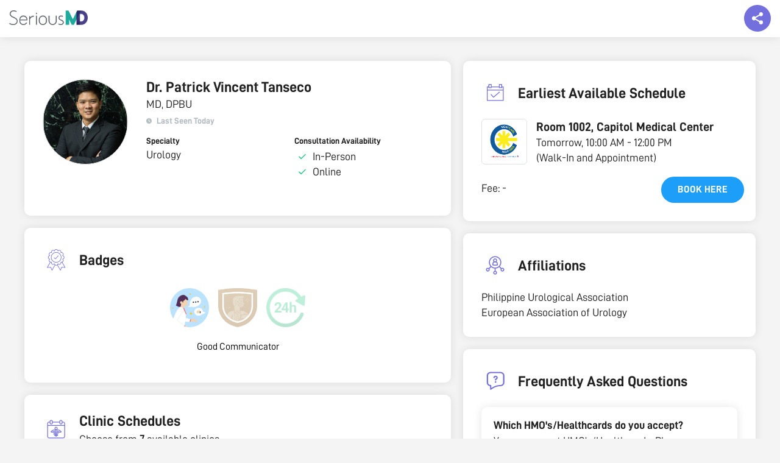

--- FILE ---
content_type: text/html; charset=UTF-8
request_url: https://seriousmd.com/doc/patrick-vincent-tanseco
body_size: 25750
content:


<!DOCTYPE html>
<html lang="en">
<head>
  <meta charset="utf-8">
  <meta http-equiv="X-UA-Compatible" content="IE=edge">
  <meta name="viewport" content="width=device-width, initial-scale=1">
  <meta name="p:domain_verify" content="cd33ac25387a214025fa4127b493d964" />
  <meta name="description" content="">
  <meta property="og:type" content="website" />
  <meta property="og:title" content="Dr. PATRICK VINCENT TANSECO, Quezon City, San Juan and San Mateo, Urology | SeriousMD"/>
  <meta property="og:description" content=""/>
  <meta name="URL" property="og:url" content=""/>
  <meta property="og:site_name" content="SeriousMD" />
  <meta property="og:image" content="https://seriousmd.com/img/banners/book-appointment.jpg" />
  <link rel="canonical" href="https://seriousmd.com/doc/patrick-vincent-tanseco"/>
  
  <link rel="publisher" href="http://plus.google.com/+seriousmd" />
  <link itemprop="sameAs" href="https://www.wikidata.org/wiki/Q24805362">
  <link href="/img/apple-touch-icon.png" rel="apple-touch-icon" />
  <link href="/img/apple-touch-icon-76x76.png" rel="apple-touch-icon" sizes="76x76" />
  <link href="/img/apple-touch-icon-120x120.png" rel="apple-touch-icon" sizes="120x120" />
  <link href="/img/apple-touch-icon-152x152.png" rel="apple-touch-icon" sizes="152x152" />
  <link href="/img/apple-touch-icon-180x180.png" rel="apple-touch-icon" sizes="180x180" />
  <link href="/img/icon-hires.png" rel="icon" sizes="192x192" />
  <link href="/img/icon-normal.png" rel="icon" sizes="128x128" />
  
  <meta name="twitter:card" content="summary_large_image" />
  <meta name="twitter:description" content="" />
  <meta name="twitter:title" content="Dr. PATRICK VINCENT TANSECO, Quezon City, San Juan and San Mateo, Urology | SeriousMD"/>
  <meta name="twitter:site" content="&#64;seriousmd" />
  <meta name="twitter:image" content="https://seriousmd.com/img/banners/book-appointment.jpg" />
  <meta name="google-site-verification" content="vTHkYxQMXr1ffwvSJVR-tgI2v9T_Dxq3kLHfZGc9eck" />
  
  <meta name="robots" content="noodp,noydir">
  
  
  <title>Dr. PATRICK VINCENT TANSECO, Quezon City, San Juan and San Mateo, Urology | SeriousMD</title>
  
  <!-- Google Tag Manager -->
  <script>(function(w,d,s,l,i){w[l]=w[l]||[];w[l].push({'gtm.start':
  new Date().getTime(),event:'gtm.js'});var f=d.getElementsByTagName(s)[0],
  j=d.createElement(s),dl=l!='dataLayer'?'&l='+l:'';j.async=true;j.src=
  'https://www.googletagmanager.com/gtm.js?id='+i+dl;f.parentNode.insertBefore(j,f);
  })(window,document,'script','dataLayer','GTM-W8SZ9B6');</script>
  <!-- End Google Tag Manager -->
  
  <link rel="shortcut icon" href="https://seriousmd.com/doctor/favicon.ico">
  <script src="https://cdnjs.cloudflare.com/ajax/libs/axios/1.0.0/axios.min.js"></script>
  <script src="https://cdnjs.cloudflare.com/ajax/libs/moment.js/2.29.1/moment.min.js"></script>
  <script src="https://static.seriousmd.com/scripts/patientappcommons.js"></script>
  
  <!-- Bootstrap Core CSS -->
  <link href="/css/bootstrap.min.css" rel="stylesheet">
  <link rel="stylesheet" href="/Content/public-profiles/styles/public-profile.min.css?v=1769441366496">
  <link rel="stylesheet" href="https://unpkg.com/placeholder-loading/dist/css/placeholder-loading.min.css">
  <link rel="stylesheet" href="https://unpkg.com/tippy.js@4/themes/light.css">
    
  <style>
    .conv_state_mobile .conv-widget.conv_type_scrollbox.conv_mobilePlace_top, .conv_state_mobile .conv-widget.conv_type_popup.conv_mobilePlace_top, .conv_state_mobile .conv-widget.conv_type_bar.conv_mobilePlace_top {
      top: unset !important;
      bottom: 0;
      max-height: 80vh !important;
      overflow-y: scroll !important
    }
    
    .navbar {
      box-shadow: 0 0 15px rgba(0, 0, 0, .1);
    }
  
    #js-announcement-container {
      position: fixed;
      background-color: rgba(0, 0, 0, .5);
      width: 100%;
      height: 100%;
      top: 0;
      left: 0;
      right: 0;
      bottom: 0;
      z-index: 2000;
      padding: 20px;
      display: flex;
      justify-content: center;
      align-items: center;
    }
    
    #js-announcement-container.show-content {
     opacity: 1;
    }
    
    #js-announcement-container.hide-content {
      opacity: 0;
      z-index: -1;
    }
    
    #js-announcement-content {
      display: flex;
      flex-direction: column;
      background: #ffffff;
      box-shadow: 0 3px 20px rgb(33 33 33 / 10%);
      border-radius: 4px;
      max-height: 80vh;
      max-width: 600px;
      transform: scale(0.95);
      transition: all 0.15s ease;
      flex: 1;
    }
    
    #js-announcement-content #announcement {
      box-shadow: unset !important;
    }
    
    #js-announcement-content.show-content {
      transform: scale(1);
      opacity: 1;
    }
    
    #js-announcement-content .announcement-header {
      padding: 20px;
      border-bottom: 1px solid #e4e4e4;
      min-height: 67px;
    }
    
    #js-announcement-content .announcement-footer {
      display: flex;
      justify-content: center;
      padding: 20px;
      min-height: 83px;
    }
    
    #js-announcement-content .announcement-footer button {
      width: auto;
    }
    
    .close-btn {
      cursor:pointer;
      position: absolute;
      top: 70px;
      right: 15px;
      width: 45px;
      height: 45px;
      display: flex;
      justify-content: center;
      align-items: center;
      background: #e1e1e1;
      border-radius: 100%;
      z-index: 100;
    }
    
    .close-btn:before {
      content: '\00D7';
      color: #6a6464;
      font-size: 38px;
    }
    
    .pp-description {
      white-space: pre-line;
    }
    
    @media screen and (max-width: 767px) {
      .pp-main-info {
        margin-bottom: 5px !important;
      }
      .pp-main-info__header {
        margin-bottom: 0 !important;
      }
      
      #js-announcement-container {
        padding: 20px;
      }
      
      .close-btn {
        top: 55px;
        right: 6px;
        width: 30px;
        height: 30px;
      }
      
      .close-btn:before {
        font-size: 30px;
      }

      .pp-description {
        margin-bottom: 0 !important;
      }

      .pp-description-container {
        margin-bottom: 20px;
      }
    }
    
    .pp-badges__item {
      cursor: pointer;
    }
        
    .reset-m {
      margin: 0 !important;
    }
    
    .no-scroll {
      overflow: hidden;
    }

    #description-container,
    #description-container-mobile {
      display: none;
    }

    .read-more-btn {
      background-color: transparent;
      text-transform: unset;
      text-decoration: underline;
      padding: 0;
    }

    .open-announcement-btn {
      margin-top: 8px;
      background-color: #6A6EF6;
      color: #ffffff;
      padding: 4px 16px;
      border-radius: 43px;
      
      &:hover {
        color: #ffffff;
        opacity: .9;
      }

      @media screen and (max-width: 767px) {
        font-size: 12px;
      }
    }
    
    .pp-faq {
      p {
        white-space: pre-line;
      }
    }
    
    .faqs-modal-list {
      p {
        white-space: pre-line;
      }
    }
    
    /* tooltip tippy */
    .tippy-tooltip {
      border-radius: 8px;
      padding: 6px 8px;
   }
   
   .tippy-content {
     font-size: 16px;
     text-align: start;
   }
   
   @media screen and (max-width: 767px) {
     .tippy-content {
       font-size: 14px;
     }
   }
    
    /* loader */
    .loader {
      display: none;
      background: rgba(0, 0, 0, .5);
      position: fixed;
      z-index: 2000;
      top: 0;
      left: 0;
      right: 0;
      bottom: 0;
    }
    
    .loader.show-loader {
      display: flex;
      justify-content: center;
      align-items: center;
    }
    
    .lds-ellipsis {
      position: relative;
      width: 64px;
      height: 64px;
    }
    
    .lds-ellipsis div {
      position: absolute;
      top: 50%;
      left: 50%;
      width: 11px;
      height: 11px;
      border-radius: 50%;
      background: #e1e1e1;
      animation-timing-function: cubic-bezier(0, 1, 1, 0);
    }
    
    .lds-ellipsis div:nth-child(1) {
      left: 6px;
      animation: lds-ellipsis1 0.6s infinite;
    }
    
    .lds-ellipsis div:nth-child(2) {
      left: 6px;
      animation: lds-ellipsis2 0.6s infinite;
    }
    
    .lds-ellipsis div:nth-child(3) {
      left: 26px;
      animation: lds-ellipsis2 0.6s infinite;
    }
    
    .lds-ellipsis div:nth-child(4) {
      left: 45px;
      animation: lds-ellipsis3 0.6s infinite;
    }
    
    @keyframes lds-ellipsis1 {
      0% {
        transform: scale(0);
      }
      100% {
        transform: scale(1);
      }
    }
    
    @keyframes lds-ellipsis3 {
      0% {
        transform: scale(1);
      }
      100% {
        transform: scale(0);
      }
    }
    
    @keyframes lds-ellipsis2 {
      0% {
        transform: translate(0, 0);
      }
      100% {
        transform: translate(19px, 0);
      }
    }
    
    @keyframes lds-ellipsis2-small {
      0% {
        transform: translate(0, 0);
      }
      100% {
        transform: translate(9px, 0);
      }
    }
    
    .seals {
      display: flex;
      gap: 8px;
      
      .npc-seal {
        display: block;
        background: url(https://static.nowserving.ph/npc/seal-2x.png) no-repeat center;
        background-size: contain;
        width: 56px;
        height: 88px;
      }
    }
  </style>
</head>


  <body id="doctor-profile" class="doctor-profile pp-page" data-spy="scroll" data-target=".navbar-fixed-top">
    <!-- Google Tag Manager (noscript) -->
    <noscript><iframe src="https://www.googletagmanager.com/ns.html?id=GTM-W8SZ9B6"
    height="0" width="0" style="display:none;visibility:hidden"></iframe></noscript>
    <!-- End Google Tag Manager (noscript) -->
    
    <!--  Top Nav  -->
    <nav class="navbar navbar-custom navbar-fixed-top top-nav-collapse" role="navigation">
      <div id="smd-navbar" class="container-fluid">
        <div class="navbar-header">
          <a class="navbar-brand page-scroll" href="/">
            <div class="site-logo"><img id="" class="home" src="https://seriousmd.com/img/SeriousMD_logo-dark.png" alt="SeriousMD Logo"></div>
          </a>
        </div>
        <div class="float-social-share-container">
          <div class="float-share"></div>
          <div class="float-share-content">
            <div class="social-close-btn"></div>
            <div class="float-share-content__title">Share this page to your friends!</div>
            <div class="float-share-content__socials">
              <ul class="list-inline">
                <li>
                  <a id="twitter-share-link" href="" class="btn btn-clean btn-lg" target="_blank"><i style="padding-top: 3px;" class="fa fa-twitter fa-fw"></i></a>
                </li>
                <li>
                  <a id="fb-share-link" href="" class="btn btn-clean btn-lg" target="_blank"><i style="padding-top: 3px;" class="fa fa-facebook fa-fw"></i></a>
                </li>
                <li>
                  <a id="linkedin-share-link" href="" class="btn btn-clean btn-lg" target="_blank"><i style="padding-top: 3px;" class="fa fa-linkedin fa-fw"></i></a>
                </li>
                <li class="mobile-view-socials">
                  <a id="viber-share-link" href="" class="btn btn-clean btn-lg" target="_blank"><i style="padding-top: 3px;" class="fa fa-viber fa-fw"></i></a>
                </li>
                <li class="mobile-view-socials">
                  <a id="messenger-share-link" href="" class="btn btn-clean btn-lg" target="_blank"><i style="padding-top: 3px;" class="fa fa-facebook-messenger fa-fw"></i></a>
                </li>
              </ul>
            </div>
          </div>
       </div>
      </div>
    </nav>
  
    <!--   Content   -->
    <div class="pp-container" id="pp-container" data-usertag="patrick-vincent-tanseco" data-provider="false" data-preventbooking="">
        <!--   Mobile view   -->
      <div class="pp-main-info__header--mobile show-mobile">
        <div class="pp-image-container">
                <div class="pp-profile-img" style="background-image: url(https://static.seriousmd.com/profile_pictures/doctor_profile_44614_c4fe6d8d-69b5-4791-b608-74c0352602a7.jpg);"></div>
        </div>
          <div class="pp-info">
              <h3 class="pp-name title2">
                      Dr. 
                Patrick Vincent Tanseco 
              </h3>
              
            <div class="pp-title body1">
              MD, DPBU
            </div>
              
            <div class="pp-last-seen flex-row align-items-center" id="last-seen"></div>
            <button class="open-announcement-btn" onclick="showAnnouncement()" style="visibility: hidden; height: 0; position: absolute;">Clinic Announcement</button>
          </div>
      </div>
        
        <div class="pp-container__left">
          <div class="pp-main-info pp-panel">
            <div class="pp-main-info__header">
                <div class="pp-image-container hide-mobile">
                    <div class="pp-profile-img xl" style="background-image: url(https://static.seriousmd.com/profile_pictures/doctor_profile_44614_c4fe6d8d-69b5-4791-b608-74c0352602a7.jpg);"></div>
                </div>
              <div class="pp-info">
                  <h3 class="pp-name title2 hide-mobile">
                          Dr. 
                    Patrick Vincent Tanseco 
                  </h3>
                  
                  <div class="pp-title body1 hide-mobile">
                    MD, DPBU
                  </div>
                  
                  <div class="pp-last-seen flex-row align-items-center hide-mobile" id="last-seen">
                  </div>
                  <button class="open-announcement-btn hide-mobile" onclick="showAnnouncement()" style="visibility: hidden; height: 0; position: absolute;">Clinic Announcement</button>

                  <!--  Description Mobile  -->
                  
                  <div class="pp-info__categorized"> <!-- left to right grid layout -->
                      <div class="pp-info__categorized-item">
                        <label class="label6">Specialty</label>
                        <p class="body1">Urology</p>
                      </div>
                      
                      
                      
                      <div class="pp-info__consultation-availability">
                        <label class="label6">Consultation Availability</label>
                        <div class="flex-row align-items-center">
                              <div class="icon--ns-check m-r-5"></div>
                          <p class="body1">In-Person</p>
                        </div>
                          <div class="flex-row align-items-center">
                              <div class="icon--ns-check m-r-5"></div>
                            <p class="body1">Online</p>
                          </div>
                      </div>
                  </div>
              </div>
          </div>
              
            <!--  Description  -->
          </div>
            
            <!--  Mobile View Earliest Schedule  -->
                <div class="pp-earliest-schedule pp-panel show-mobile">
                  <div class="pp-panel__header flex-row align-items-center">
                    <div class="label6">EARLIEST AVAILABLE SCHEDULE</div>
                  </div>
                    <div class="pp-earliest-schedule__content pp-panel__content">
                      <div class="ph-item">
                        <div class="ph-col-12">
                          <div class="ph-picture"></div>
                          <div class="ph-row">
                            <div class="ph-col-6 big"></div>
                            <div class="ph-col-4 empty big"></div>
                            <div class="ph-col-2 big"></div>
                            <div class="ph-col-4"></div>
                            <div class="ph-col-8 empty"></div>
                            <div class="ph-col-6"></div>
                            <div class="ph-col-6 empty"></div>
                            <div class="ph-col-12"></div>
                          </div>
                        </div>
                      </div>
                    </div>
                </div>
            
              <div class="pp-badges pp-panel">
                <div class="pp-panel__header flex-row align-items-center">
                  <img class="pp-icon-image" src="https://static.seriousmd.com/assets/badges-icon.svg"/>
                  <div class="title2 m-l-10">Badges</div>
                </div>
                  <div class="pp-badges__items flex-row align-items-center justify-content-center">
                      <div class="pp-badges__item" onclick="selectBadge(this)" data-badge-index="0">
                          <img src=https://static.seriousmd.com/badges/good-comms_t.png>
                      </div>
                      <div class="pp-badges__item" onclick="selectBadge(this)" data-badge-index="1">
                          <img src=https://static.seriousmd.com/badges/done-consults-bronze_t.png>
                      </div>
                      <div class="pp-badges__item" onclick="selectBadge(this)" data-badge-index="2">
                          <img src=https://static.seriousmd.com/badges/booking-reply-time-24-hours_t.png> 
                      </div>
                  </div>
                  <div class="pp-badge__badge-names">
                      <div class="pp-badge__badge-name text-center body3">Good Communicator</div>
                      <div class="pp-badge__badge-name text-center body3">Bronze Award for Successful Consultations</div>
                      <div class="pp-badge__badge-name text-center body3">Reply Time Guarantee</div>
                  </div>
              </div>
            
            <div class="pp-clinic-schedules pp-panel" id="clinics-section">
              <div class="pp-panel__header flex-row align-items-center">
                <img class="pp-icon-image" src="https://static.seriousmd.com/assets/clinic-schedules-icon.svg"/>
                <div>
                  <div class="pp-clinic-schedules__title title2 m-l-10">Clinic Schedules</div>
                  <p class="body1">Choose from <strong>7</strong> available clinics</p>
                </div>
              </div>
              <div class="pp-panel__content">
                    <div class="pp-panel pp-clinic-schedules__item">
                      <div class="pp-panel__header flex-row align-items-center">
                            <img class="pp-clinic-img lazyload" style="background: transparent" data-src="https://static.seriousmd.com/assets/online-clinic.svg" role="button" tabindex="0">
                        <div>
                          <div>
                            <span class="m-l-10 title3">Online Clinic</span>
                              <span class="body3 gray">(Using NowServing app)</span>
                          </div>
                        </div>
                      </div>
                        
                      <div class="pp-clinic-schedules__content pp-panel__content">
                        <div class="pp-clinic-schedules__content-left">
                          <div class="clinic-unified-schedules pp-panel__list">
                                  <div class="pp-panel__list-item">
                                    <div>
                                      <p class="body2 m-b-5">Saturday to Sunday</p>
                                    </div>
                                    <div>
                                      <p class="body1 m-b-5">03:00 PM - 06:00 PM</p>
                                      <p class="body4 gray"></p>
                                    </div>
                                      <div>
                                        <p class="schedule-notes-tag body4">Please schedule an appointment</p>
                                      </div>
                                  </div>
                                  <div class="pp-panel__list-item">
                                    <div>
                                      <p class="body2 m-b-5">Monday to Friday</p>
                                    </div>
                                    <div>
                                      <p class="body1 m-b-5">05:00 PM - 08:00 PM</p>
                                      <p class="body4 gray"></p>
                                    </div>
                                      <div>
                                        <p class="schedule-notes-tag body4">Please schedule an appointment</p>
                                      </div>
                                  </div>
                          </div>
                          <div>
                            <div class="clinic-fees hide-mobile">
                              <p class="body2 m-b-5">Fee</p>
                              <p class="body1" style="white-space: nowrap;">-</p>
                            </div>
                          </div>
                        </div>
                          <div class="pp-clinic-schedules__content-right">
                            <div> 
                            </div>
                              <div class="consultation-fee-grid">
                                <div class="clinic-fees show-mobile">
                                  <p class="body1 m-b-5"><span>Fee: </span><span class="body1" style="white-space: nowrap;">-</span></p>
                                </div>
                                    <button class="btn00" onclick="handleClickBookLink(46065, true)">Book here</button>
                              </div>
                          </div>
                      </div>
                    </div>
                    <div class="pp-panel pp-clinic-schedules__item">
                      <div class="pp-panel__header flex-row align-items-center">
                            <img class="pp-clinic-img lazyload" data-src="https://static.seriousmd.com/profile_pictures/clinic_44614_405260c0-ccd5-4d06-b6cd-4e1c10910c2d.jpg" tabindex="0">
                        <div>
                          <div>
                            <span class="m-l-10 title3">Room 113 MAB, St. Luke&#x27;s Medical Center-Quezon City</span>
                          </div>
                              <span class="body3">279 E. Rodriguez Sr. Boulevard, Quezon City</span>
                        </div>
                      </div>
                        
                      <div class="pp-clinic-schedules__content pp-panel__content">
                        <div class="pp-clinic-schedules__content-left">
                          <div class="clinic-unified-schedules pp-panel__list">
                                  <div class="pp-panel__list-item">
                                    <div>
                                      <p class="body2 m-b-5">Wednesday and Friday</p>
                                    </div>
                                    <div>
                                      <p class="body1 m-b-5">12:00 PM - 03:00 PM</p>
                                      <p class="body4 gray">(Walk-In and Appointment)</p>
                                    </div>
                                  </div>
                          </div>
                          <div>
                            <div class="clinic-fees hide-mobile">
                              <p class="body2 m-b-5">Fee</p>
                              <p class="body1" style="white-space: nowrap;">-</p>
                            </div>
                          </div>
                        </div>
                          <div class="pp-clinic-schedules__content-right">
                            <div> 
                                <p class="body2">Accepted Health Cards</p>
                                  <span class="body1">AVEGA,</span>
                                  <span class="body1">COCOLIFE Healthcare</span>
                                
                                  <span class="body1">& 9 other...</span>
                                  <div class="see-all-hmos hyperlink1" data-clinic="{&quot;clinicid&quot;:46063,&quot;name&quot;:&quot;Room 113 MAB, St. Luke&#x27;s Medical Center-Quezon City&quot;,&quot;description&quot;:null,&quot;visible&quot;:true,&quot;clinicimage&quot;:&quot;/profile_pictures/clinic_44614_405260c0-ccd5-4d06-b6cd-4e1c10910c2d.jpg&quot;,&quot;hospitalroom&quot;:&quot;Room 113, Medical Arts Building&quot;,&quot;city&quot;:&quot;Quezon City&quot;,&quot;sortorder&quot;:0,&quot;onsite&quot;:true,&quot;virtual&quot;:false,&quot;lat&quot;:14.622641,&quot;lng&quot;:121.023738,&quot;address&quot;:&quot;279 E. Rodriguez Sr. Boulevard, Quezon City&quot;,&quot;fee&quot;:null,&quot;PhysicalInstructions&quot;:&quot;&quot;,&quot;OnlineInstructions&quot;:null,&quot;OnlinePaywallEnabled&quot;:0,&quot;PhysicalPaywallEnabled&quot;:0,&quot;PhysicalNewPxBookingFee&quot;:null,&quot;ServiceChargePhysicalNewPxBooking&quot;:null,&quot;OnlineNewPxBookingFee&quot;:null,&quot;ServiceChargeOnlineNewPxBooking&quot;:null,&quot;PhysicalOldPxBookingFee&quot;:null,&quot;ServiceChargePhysicalOldPxBooking&quot;:null,&quot;OnlineOldPxBookingFee&quot;:null,&quot;ServiceChargeOnlineOldPxBooking&quot;:null,&quot;PhysicalSeniorBookingFee&quot;:null,&quot;ServiceChargePhysicalSeniorBooking&quot;:null,&quot;OnlineSeniorBookingFee&quot;:null,&quot;ServiceChargeOnlineSeniorBooking&quot;:null,&quot;PhysicalPwdBookingFee&quot;:null,&quot;ServiceChargePhysicalPwdBooking&quot;:null,&quot;OnlinePwdBookingFee&quot;:null,&quot;ServiceChargeOnlinePwdBooking&quot;:null,&quot;schedule&quot;:[{&quot;dayofweek&quot;:2,&quot;starttime&quot;:&quot;1970-01-01T12:00:00.000Z&quot;,&quot;endtime&quot;:&quot;1970-01-01T15:00:00.000Z&quot;,&quot;status&quot;:&quot;Walk-In and Appointment&quot;,&quot;scheduletype&quot;:&quot;Walk-In and Appointment&quot;,&quot;notes&quot;:null},{&quot;dayofweek&quot;:4,&quot;starttime&quot;:&quot;1970-01-01T12:00:00.000Z&quot;,&quot;endtime&quot;:&quot;1970-01-01T15:00:00.000Z&quot;,&quot;status&quot;:&quot;Walk-In and Appointment&quot;,&quot;scheduletype&quot;:&quot;Walk-In and Appointment&quot;,&quot;notes&quot;:null}],&quot;hmos&quot;:[&quot;AVEGA&quot;,&quot;COCOLIFE Healthcare&quot;,&quot;Etiqa&quot;,&quot;HMI&quot;,&quot;Intellicare&quot;,&quot;Kaiser International&quot;,&quot;Maxicare&quot;,&quot;MediCard&quot;,&quot;Pacific Cross&quot;,&quot;PhilCare&quot;,&quot;ValuCare&quot;]}">See all health cards</div>
                            </div>
                              <div class="consultation-fee-grid">
                                <div class="clinic-fees show-mobile">
                                  <p class="body1 m-b-5"><span>Fee: </span><span class="body1" style="white-space: nowrap;">-</span></p>
                                </div>
                                    <button class="btn00" onclick="handleClickBookLink(46063, false)">Book here</button>
                              </div>
                          </div>
                      </div>
                    </div>
                    <div class="pp-panel pp-clinic-schedules__item">
                      <div class="pp-panel__header flex-row align-items-center">
                            <img class="pp-clinic-img lazyload" data-src="https://static.seriousmd.com/profile_pictures/clinic_44614_64d96a1b-fcd1-4fc8-8c3c-7cd791b98b17.jpg" tabindex="0">
                        <div>
                          <div>
                            <span class="m-l-10 title3">Room 1002, Capitol Medical Center</span>
                          </div>
                              <span class="body3">Quezon Ave. cor. Scout Magbanua St., Laging Handa, Quezon City</span>
                        </div>
                      </div>
                        
                      <div class="pp-clinic-schedules__content pp-panel__content">
                        <div class="pp-clinic-schedules__content-left">
                          <div class="clinic-unified-schedules pp-panel__list">
                                  <div class="pp-panel__list-item">
                                    <div>
                                      <p class="body2 m-b-5">Tuesday and Friday</p>
                                    </div>
                                    <div>
                                      <p class="body1 m-b-5">10:00 AM - 12:00 PM</p>
                                      <p class="body4 gray">(Walk-In and Appointment)</p>
                                    </div>
                                  </div>
                          </div>
                          <div>
                            <div class="clinic-fees hide-mobile">
                              <p class="body2 m-b-5">Fee</p>
                              <p class="body1" style="white-space: nowrap;">-</p>
                            </div>
                          </div>
                        </div>
                          <div class="pp-clinic-schedules__content-right">
                            <div> 
                                <p class="body2">Accepted Health Cards</p>
                                  <span class="body1">AVEGA,</span>
                                  <span class="body1">COCOLIFE Healthcare</span>
                                
                                  <span class="body1">& 9 other...</span>
                                  <div class="see-all-hmos hyperlink1" data-clinic="{&quot;clinicid&quot;:46067,&quot;name&quot;:&quot;Room 1002, Capitol Medical Center&quot;,&quot;description&quot;:&quot;&quot;,&quot;visible&quot;:true,&quot;clinicimage&quot;:&quot;/profile_pictures/clinic_44614_64d96a1b-fcd1-4fc8-8c3c-7cd791b98b17.jpg&quot;,&quot;hospitalroom&quot;:&quot;Room 1002&quot;,&quot;city&quot;:&quot;Quezon City&quot;,&quot;sortorder&quot;:null,&quot;onsite&quot;:true,&quot;virtual&quot;:false,&quot;lat&quot;:14.634087,&quot;lng&quot;:121.022695,&quot;address&quot;:&quot;Quezon Ave. cor. Scout Magbanua St., Laging Handa, Quezon City&quot;,&quot;fee&quot;:null,&quot;PhysicalInstructions&quot;:&quot;&quot;,&quot;OnlineInstructions&quot;:null,&quot;OnlinePaywallEnabled&quot;:0,&quot;PhysicalPaywallEnabled&quot;:0,&quot;PhysicalNewPxBookingFee&quot;:null,&quot;ServiceChargePhysicalNewPxBooking&quot;:null,&quot;OnlineNewPxBookingFee&quot;:null,&quot;ServiceChargeOnlineNewPxBooking&quot;:null,&quot;PhysicalOldPxBookingFee&quot;:null,&quot;ServiceChargePhysicalOldPxBooking&quot;:null,&quot;OnlineOldPxBookingFee&quot;:null,&quot;ServiceChargeOnlineOldPxBooking&quot;:null,&quot;PhysicalSeniorBookingFee&quot;:null,&quot;ServiceChargePhysicalSeniorBooking&quot;:null,&quot;OnlineSeniorBookingFee&quot;:null,&quot;ServiceChargeOnlineSeniorBooking&quot;:null,&quot;PhysicalPwdBookingFee&quot;:null,&quot;ServiceChargePhysicalPwdBooking&quot;:null,&quot;OnlinePwdBookingFee&quot;:null,&quot;ServiceChargeOnlinePwdBooking&quot;:null,&quot;schedule&quot;:[{&quot;dayofweek&quot;:1,&quot;starttime&quot;:&quot;1970-01-01T10:00:00.000Z&quot;,&quot;endtime&quot;:&quot;1970-01-01T12:00:00.000Z&quot;,&quot;status&quot;:&quot;Walk-In and Appointment&quot;,&quot;scheduletype&quot;:&quot;Walk-In and Appointment&quot;,&quot;notes&quot;:&quot;&quot;},{&quot;dayofweek&quot;:4,&quot;starttime&quot;:&quot;1970-01-01T10:00:00.000Z&quot;,&quot;endtime&quot;:&quot;1970-01-01T12:00:00.000Z&quot;,&quot;status&quot;:&quot;Walk-In and Appointment&quot;,&quot;scheduletype&quot;:&quot;Walk-In and Appointment&quot;,&quot;notes&quot;:&quot;&quot;}],&quot;hmos&quot;:[&quot;AVEGA&quot;,&quot;COCOLIFE Healthcare&quot;,&quot;Etiqa&quot;,&quot;HMI&quot;,&quot;Intellicare&quot;,&quot;Kaiser International&quot;,&quot;Maxicare&quot;,&quot;MediCard&quot;,&quot;Pacific Cross&quot;,&quot;PhilCare&quot;,&quot;ValuCare&quot;]}">See all health cards</div>
                            </div>
                              <div class="consultation-fee-grid">
                                <div class="clinic-fees show-mobile">
                                  <p class="body1 m-b-5"><span>Fee: </span><span class="body1" style="white-space: nowrap;">-</span></p>
                                </div>
                                    <button class="btn00" onclick="handleClickBookLink(46067, false)">Book here</button>
                              </div>
                          </div>
                      </div>
                    </div>
                    <div class="pp-panel pp-clinic-schedules__item">
                      <div class="pp-panel__header flex-row align-items-center">
                            <img class="pp-clinic-img lazyload" data-src="https://seriousmd.com/Images/clinic-avatar.png" tabindex="0">
                        <div>
                          <div>
                            <span class="m-l-10 title3">De Los Santos Medical Center</span>
                          </div>
                              <span class="body3">201 E. Rodriguez Sr. Blvd., Quezon City</span>
                        </div>
                      </div>
                        
                      <div class="pp-clinic-schedules__content pp-panel__content">
                        <div class="pp-clinic-schedules__content-left">
                          <div class="clinic-unified-schedules pp-panel__list">
                                  <div class="pp-panel__list-item">
                                    <div>
                                      <p class="body2 m-b-5">Wednesday and Friday</p>
                                    </div>
                                    <div>
                                      <p class="body1 m-b-5">02:00 PM - 04:00 PM</p>
                                      <p class="body4 gray">(By Appointment)</p>
                                    </div>
                                  </div>
                          </div>
                          <div>
                            <div class="clinic-fees hide-mobile">
                              <p class="body2 m-b-5">Fee</p>
                              <p class="body1" style="white-space: nowrap;">-</p>
                            </div>
                          </div>
                        </div>
                          <div class="pp-clinic-schedules__content-right">
                            <div> 
                                <p class="body2">Accepted Health Cards</p>
                                  <span class="body1">AVEGA,</span>
                                  <span class="body1">COCOLIFE Healthcare</span>
                                
                                  <span class="body1">& 8 other...</span>
                                  <div class="see-all-hmos hyperlink1" data-clinic="{&quot;clinicid&quot;:77175,&quot;name&quot;:&quot;De Los Santos Medical Center&quot;,&quot;description&quot;:&quot;&quot;,&quot;visible&quot;:true,&quot;clinicimage&quot;:null,&quot;hospitalroom&quot;:&quot;MAB 703&quot;,&quot;city&quot;:&quot;Quezon City&quot;,&quot;sortorder&quot;:null,&quot;onsite&quot;:true,&quot;virtual&quot;:false,&quot;lat&quot;:14.620006,&quot;lng&quot;:121.017524,&quot;address&quot;:&quot;201 E. Rodriguez Sr. Blvd., Quezon City&quot;,&quot;fee&quot;:null,&quot;PhysicalInstructions&quot;:&quot;After the consult&quot;,&quot;OnlineInstructions&quot;:null,&quot;OnlinePaywallEnabled&quot;:0,&quot;PhysicalPaywallEnabled&quot;:0,&quot;PhysicalNewPxBookingFee&quot;:null,&quot;ServiceChargePhysicalNewPxBooking&quot;:null,&quot;OnlineNewPxBookingFee&quot;:null,&quot;ServiceChargeOnlineNewPxBooking&quot;:null,&quot;PhysicalOldPxBookingFee&quot;:null,&quot;ServiceChargePhysicalOldPxBooking&quot;:null,&quot;OnlineOldPxBookingFee&quot;:null,&quot;ServiceChargeOnlineOldPxBooking&quot;:null,&quot;PhysicalSeniorBookingFee&quot;:null,&quot;ServiceChargePhysicalSeniorBooking&quot;:null,&quot;OnlineSeniorBookingFee&quot;:null,&quot;ServiceChargeOnlineSeniorBooking&quot;:null,&quot;PhysicalPwdBookingFee&quot;:null,&quot;ServiceChargePhysicalPwdBooking&quot;:null,&quot;OnlinePwdBookingFee&quot;:null,&quot;ServiceChargeOnlinePwdBooking&quot;:null,&quot;schedule&quot;:[{&quot;dayofweek&quot;:2,&quot;starttime&quot;:&quot;1970-01-01T14:00:00.000Z&quot;,&quot;endtime&quot;:&quot;1970-01-01T16:00:00.000Z&quot;,&quot;status&quot;:&quot;By Appointment&quot;,&quot;scheduletype&quot;:&quot;By Appointment&quot;,&quot;notes&quot;:&quot;&quot;},{&quot;dayofweek&quot;:4,&quot;starttime&quot;:&quot;1970-01-01T14:00:00.000Z&quot;,&quot;endtime&quot;:&quot;1970-01-01T16:00:00.000Z&quot;,&quot;status&quot;:&quot;By Appointment&quot;,&quot;scheduletype&quot;:&quot;By Appointment&quot;,&quot;notes&quot;:&quot;&quot;}],&quot;hmos&quot;:[&quot;AVEGA&quot;,&quot;COCOLIFE Healthcare&quot;,&quot;Etiqa&quot;,&quot;HMI&quot;,&quot;Intellicare&quot;,&quot;Kaiser International&quot;,&quot;MediCard&quot;,&quot;Pacific Cross&quot;,&quot;PhilCare&quot;,&quot;ValuCare&quot;]}">See all health cards</div>
                            </div>
                              <div class="consultation-fee-grid">
                                <div class="clinic-fees show-mobile">
                                  <p class="body1 m-b-5"><span>Fee: </span><span class="body1" style="white-space: nowrap;">-</span></p>
                                </div>
                                    <button class="btn00" onclick="handleClickBookLink(77175, false)">Book here</button>
                              </div>
                          </div>
                      </div>
                    </div>
                    <div class="pp-panel pp-clinic-schedules__item">
                      <div class="pp-panel__header flex-row align-items-center">
                            <img class="pp-clinic-img lazyload" data-src="https://static.seriousmd.com/profile_pictures/clinic_44614_72ed4923-138b-4cb7-93d6-43c2266cf85e.jpg" tabindex="0">
                        <div>
                          <div>
                            <span class="m-l-10 title3">Room 322, University of the East Ramon Magsaysay Memorial Medical Center</span>
                          </div>
                              <span class="body3">Aurora Blvd., Quezon City</span>
                        </div>
                      </div>
                        
                      <div class="pp-clinic-schedules__content pp-panel__content">
                        <div class="pp-clinic-schedules__content-left">
                          <div class="clinic-unified-schedules pp-panel__list">
                                  <div class="pp-panel__list-item">
                                    <div>
                                      <p class="body2 m-b-5">Tuesday</p>
                                    </div>
                                    <div>
                                      <p class="body1 m-b-5">12:00 PM - 02:00 PM</p>
                                      <p class="body4 gray">(Walk-In and Appointment)</p>
                                    </div>
                                  </div>
                                  <div class="pp-panel__list-item">
                                    <div>
                                      <p class="body2 m-b-5">Thursday</p>
                                    </div>
                                    <div>
                                      <p class="body1 m-b-5">10:00 AM - 12:00 PM</p>
                                      <p class="body4 gray">(Walk-In and Appointment)</p>
                                    </div>
                                  </div>
                          </div>
                          <div>
                            <div class="clinic-fees hide-mobile">
                              <p class="body2 m-b-5">Fee</p>
                              <p class="body1" style="white-space: nowrap;">-</p>
                            </div>
                          </div>
                        </div>
                          <div class="pp-clinic-schedules__content-right">
                            <div> 
                                <p class="body2">Accepted Health Cards</p>
                                  <span class="body1">AVEGA,</span>
                                  <span class="body1">COCOLIFE Healthcare</span>
                                
                                  <span class="body1">& 9 other...</span>
                                  <div class="see-all-hmos hyperlink1" data-clinic="{&quot;clinicid&quot;:46066,&quot;name&quot;:&quot;Room 322, University of the East Ramon Magsaysay Memorial Medical Center&quot;,&quot;description&quot;:null,&quot;visible&quot;:true,&quot;clinicimage&quot;:&quot;/profile_pictures/clinic_44614_72ed4923-138b-4cb7-93d6-43c2266cf85e.jpg&quot;,&quot;hospitalroom&quot;:&quot;Room 322&quot;,&quot;city&quot;:&quot;Quezon City&quot;,&quot;sortorder&quot;:2,&quot;onsite&quot;:true,&quot;virtual&quot;:false,&quot;lat&quot;:14.607035,&quot;lng&quot;:121.020625,&quot;address&quot;:&quot;Aurora Blvd., Quezon City&quot;,&quot;fee&quot;:null,&quot;PhysicalInstructions&quot;:null,&quot;OnlineInstructions&quot;:null,&quot;OnlinePaywallEnabled&quot;:0,&quot;PhysicalPaywallEnabled&quot;:0,&quot;PhysicalNewPxBookingFee&quot;:null,&quot;ServiceChargePhysicalNewPxBooking&quot;:null,&quot;OnlineNewPxBookingFee&quot;:null,&quot;ServiceChargeOnlineNewPxBooking&quot;:null,&quot;PhysicalOldPxBookingFee&quot;:null,&quot;ServiceChargePhysicalOldPxBooking&quot;:null,&quot;OnlineOldPxBookingFee&quot;:null,&quot;ServiceChargeOnlineOldPxBooking&quot;:null,&quot;PhysicalSeniorBookingFee&quot;:null,&quot;ServiceChargePhysicalSeniorBooking&quot;:null,&quot;OnlineSeniorBookingFee&quot;:null,&quot;ServiceChargeOnlineSeniorBooking&quot;:null,&quot;PhysicalPwdBookingFee&quot;:null,&quot;ServiceChargePhysicalPwdBooking&quot;:null,&quot;OnlinePwdBookingFee&quot;:null,&quot;ServiceChargeOnlinePwdBooking&quot;:null,&quot;schedule&quot;:[{&quot;dayofweek&quot;:1,&quot;starttime&quot;:&quot;1970-01-01T12:00:00.000Z&quot;,&quot;endtime&quot;:&quot;1970-01-01T14:00:00.000Z&quot;,&quot;status&quot;:&quot;Walk-In and Appointment&quot;,&quot;scheduletype&quot;:&quot;Walk-In and Appointment&quot;,&quot;notes&quot;:null},{&quot;dayofweek&quot;:3,&quot;starttime&quot;:&quot;1970-01-01T10:00:00.000Z&quot;,&quot;endtime&quot;:&quot;1970-01-01T12:00:00.000Z&quot;,&quot;status&quot;:&quot;Walk-In and Appointment&quot;,&quot;scheduletype&quot;:&quot;Walk-In and Appointment&quot;,&quot;notes&quot;:null}],&quot;hmos&quot;:[&quot;AVEGA&quot;,&quot;COCOLIFE Healthcare&quot;,&quot;Etiqa&quot;,&quot;HMI&quot;,&quot;Intellicare&quot;,&quot;Kaiser International&quot;,&quot;Maxicare&quot;,&quot;MediCard&quot;,&quot;Pacific Cross&quot;,&quot;PhilCare&quot;,&quot;ValuCare&quot;]}">See all health cards</div>
                            </div>
                              <div class="consultation-fee-grid">
                                <div class="clinic-fees show-mobile">
                                  <p class="body1 m-b-5"><span>Fee: </span><span class="body1" style="white-space: nowrap;">-</span></p>
                                </div>
                                    <button class="btn00" onclick="handleClickBookLink(46066, false)">Book here</button>
                              </div>
                          </div>
                      </div>
                    </div>
                    <div class="pp-panel pp-clinic-schedules__item">
                      <div class="pp-panel__header flex-row align-items-center">
                            <img class="pp-clinic-img lazyload" data-src="https://static.seriousmd.com/profile_pictures/clinic_44614_8bc56f0b-72ef-4626-ace9-d58cb74aedc6.jpg" tabindex="0">
                        <div>
                          <div>
                            <span class="m-l-10 title3">Room 475, Cardinal Santos Medical Center</span>
                          </div>
                              <span class="body3">10 Wilson St., Green Hills, San Juan</span>
                        </div>
                      </div>
                        
                      <div class="pp-clinic-schedules__content pp-panel__content">
                        <div class="pp-clinic-schedules__content-left">
                          <div class="clinic-unified-schedules pp-panel__list">
                                  <div class="pp-panel__list-item">
                                    <div>
                                      <p class="body2 m-b-5">Monday</p>
                                    </div>
                                    <div>
                                      <p class="body1 m-b-5">10:00 AM - 12:00 PM</p>
                                      <p class="body4 gray">(Walk-In and Appointment)</p>
                                    </div>
                                  </div>
                                  <div class="pp-panel__list-item">
                                    <div>
                                      <p class="body2 m-b-5">Thursday</p>
                                    </div>
                                    <div>
                                      <p class="body1 m-b-5">12:00 PM - 02:00 PM</p>
                                      <p class="body4 gray">(Walk-In and Appointment)</p>
                                    </div>
                                  </div>
                          </div>
                          <div>
                            <div class="clinic-fees hide-mobile">
                              <p class="body2 m-b-5">Fee</p>
                              <p class="body1" style="white-space: nowrap;">-</p>
                            </div>
                          </div>
                        </div>
                          <div class="pp-clinic-schedules__content-right">
                            <div> 
                                <p class="body2">Accepted Health Cards</p>
                                  <span class="body1">AVEGA,</span>
                                  <span class="body1">COCOLIFE Healthcare</span>
                                
                                  <span class="body1">& 9 other...</span>
                                  <div class="see-all-hmos hyperlink1" data-clinic="{&quot;clinicid&quot;:46068,&quot;name&quot;:&quot;Room 475, Cardinal Santos Medical Center&quot;,&quot;description&quot;:null,&quot;visible&quot;:true,&quot;clinicimage&quot;:&quot;/profile_pictures/clinic_44614_8bc56f0b-72ef-4626-ace9-d58cb74aedc6.jpg&quot;,&quot;hospitalroom&quot;:&quot;Room 475&quot;,&quot;city&quot;:&quot;San Juan&quot;,&quot;sortorder&quot;:4,&quot;onsite&quot;:true,&quot;virtual&quot;:false,&quot;lat&quot;:14.597613,&quot;lng&quot;:121.04579,&quot;address&quot;:&quot;10 Wilson St., Green Hills, San Juan&quot;,&quot;fee&quot;:null,&quot;PhysicalInstructions&quot;:null,&quot;OnlineInstructions&quot;:null,&quot;OnlinePaywallEnabled&quot;:0,&quot;PhysicalPaywallEnabled&quot;:0,&quot;PhysicalNewPxBookingFee&quot;:null,&quot;ServiceChargePhysicalNewPxBooking&quot;:null,&quot;OnlineNewPxBookingFee&quot;:null,&quot;ServiceChargeOnlineNewPxBooking&quot;:null,&quot;PhysicalOldPxBookingFee&quot;:null,&quot;ServiceChargePhysicalOldPxBooking&quot;:null,&quot;OnlineOldPxBookingFee&quot;:null,&quot;ServiceChargeOnlineOldPxBooking&quot;:null,&quot;PhysicalSeniorBookingFee&quot;:null,&quot;ServiceChargePhysicalSeniorBooking&quot;:null,&quot;OnlineSeniorBookingFee&quot;:null,&quot;ServiceChargeOnlineSeniorBooking&quot;:null,&quot;PhysicalPwdBookingFee&quot;:null,&quot;ServiceChargePhysicalPwdBooking&quot;:null,&quot;OnlinePwdBookingFee&quot;:null,&quot;ServiceChargeOnlinePwdBooking&quot;:null,&quot;schedule&quot;:[{&quot;dayofweek&quot;:0,&quot;starttime&quot;:&quot;1970-01-01T10:00:00.000Z&quot;,&quot;endtime&quot;:&quot;1970-01-01T12:00:00.000Z&quot;,&quot;status&quot;:&quot;Walk-In and Appointment&quot;,&quot;scheduletype&quot;:&quot;Walk-In and Appointment&quot;,&quot;notes&quot;:null},{&quot;dayofweek&quot;:3,&quot;starttime&quot;:&quot;1970-01-01T12:00:00.000Z&quot;,&quot;endtime&quot;:&quot;1970-01-01T14:00:00.000Z&quot;,&quot;status&quot;:&quot;Walk-In and Appointment&quot;,&quot;scheduletype&quot;:&quot;Walk-In and Appointment&quot;,&quot;notes&quot;:null}],&quot;hmos&quot;:[&quot;AVEGA&quot;,&quot;COCOLIFE Healthcare&quot;,&quot;Etiqa&quot;,&quot;HMI&quot;,&quot;Intellicare&quot;,&quot;Kaiser International&quot;,&quot;Maxicare&quot;,&quot;MediCard&quot;,&quot;Pacific Cross&quot;,&quot;PhilCare&quot;,&quot;ValuCare&quot;]}">See all health cards</div>
                            </div>
                              <div class="consultation-fee-grid">
                                <div class="clinic-fees show-mobile">
                                  <p class="body1 m-b-5"><span>Fee: </span><span class="body1" style="white-space: nowrap;">-</span></p>
                                </div>
                                    <button class="btn00" onclick="handleClickBookLink(46068, false)">Book here</button>
                              </div>
                          </div>
                      </div>
                    </div>
                    <div class="pp-panel pp-clinic-schedules__item">
                      <div class="pp-panel__header flex-row align-items-center">
                            <img class="pp-clinic-img lazyload" data-src="https://static.seriousmd.com/profile_pictures/clinic_44614_78b7af23-a2cd-4c55-9b05-b735897f5fbb.jpg" tabindex="0">
                        <div>
                          <div>
                            <span class="m-l-10 title3">Room 701, San Mateo Medical Center</span>
                          </div>
                              <span class="body3">100 Gen. Luna Ave, Ampid 1,</span>
                        </div>
                      </div>
                        
                      <div class="pp-clinic-schedules__content pp-panel__content">
                        <div class="pp-clinic-schedules__content-left">
                          <div class="clinic-unified-schedules pp-panel__list">
                                  <div class="pp-panel__list-item">
                                    <div>
                                      <p class="body2 m-b-5">Monday</p>
                                    </div>
                                    <div>
                                      <p class="body1 m-b-5">12:00 PM - 02:00 PM</p>
                                      <p class="body4 gray">(Walk-In and Appointment)</p>
                                    </div>
                                  </div>
                                  <div class="pp-panel__list-item">
                                    <div>
                                      <p class="body2 m-b-5">Wednesday</p>
                                    </div>
                                    <div>
                                      <p class="body1 m-b-5">10:00 AM - 12:00 PM</p>
                                      <p class="body4 gray">(Walk-In and Appointment)</p>
                                    </div>
                                  </div>
                          </div>
                          <div>
                            <div class="clinic-fees hide-mobile">
                              <p class="body2 m-b-5">Fee</p>
                              <p class="body1" style="white-space: nowrap;">-</p>
                            </div>
                          </div>
                        </div>
                          <div class="pp-clinic-schedules__content-right">
                            <div> 
                                <p class="body2">Accepted Health Cards</p>
                                  <span class="body1">AVEGA,</span>
                                  <span class="body1">COCOLIFE Healthcare</span>
                                
                                  <span class="body1">& 7 other...</span>
                                  <div class="see-all-hmos hyperlink1" data-clinic="{&quot;clinicid&quot;:46069,&quot;name&quot;:&quot;Room 701, San Mateo Medical Center&quot;,&quot;description&quot;:null,&quot;visible&quot;:true,&quot;clinicimage&quot;:&quot;/profile_pictures/clinic_44614_78b7af23-a2cd-4c55-9b05-b735897f5fbb.jpg&quot;,&quot;hospitalroom&quot;:&quot;Room 701&quot;,&quot;city&quot;:&quot;San Mateo&quot;,&quot;sortorder&quot;:5,&quot;onsite&quot;:true,&quot;virtual&quot;:false,&quot;lat&quot;:14.685256437885304,&quot;lng&quot;:121.11578935678413,&quot;address&quot;:&quot;100 Gen. Luna Ave, Ampid 1,&quot;,&quot;fee&quot;:null,&quot;PhysicalInstructions&quot;:null,&quot;OnlineInstructions&quot;:null,&quot;OnlinePaywallEnabled&quot;:0,&quot;PhysicalPaywallEnabled&quot;:0,&quot;PhysicalNewPxBookingFee&quot;:null,&quot;ServiceChargePhysicalNewPxBooking&quot;:null,&quot;OnlineNewPxBookingFee&quot;:null,&quot;ServiceChargeOnlineNewPxBooking&quot;:null,&quot;PhysicalOldPxBookingFee&quot;:null,&quot;ServiceChargePhysicalOldPxBooking&quot;:null,&quot;OnlineOldPxBookingFee&quot;:null,&quot;ServiceChargeOnlineOldPxBooking&quot;:null,&quot;PhysicalSeniorBookingFee&quot;:null,&quot;ServiceChargePhysicalSeniorBooking&quot;:null,&quot;OnlineSeniorBookingFee&quot;:null,&quot;ServiceChargeOnlineSeniorBooking&quot;:null,&quot;PhysicalPwdBookingFee&quot;:null,&quot;ServiceChargePhysicalPwdBooking&quot;:null,&quot;OnlinePwdBookingFee&quot;:null,&quot;ServiceChargeOnlinePwdBooking&quot;:null,&quot;schedule&quot;:[{&quot;dayofweek&quot;:0,&quot;starttime&quot;:&quot;1970-01-01T12:00:00.000Z&quot;,&quot;endtime&quot;:&quot;1970-01-01T14:00:00.000Z&quot;,&quot;status&quot;:&quot;Walk-In and Appointment&quot;,&quot;scheduletype&quot;:&quot;Walk-In and Appointment&quot;,&quot;notes&quot;:null},{&quot;dayofweek&quot;:2,&quot;starttime&quot;:&quot;1970-01-01T10:00:00.000Z&quot;,&quot;endtime&quot;:&quot;1970-01-01T12:00:00.000Z&quot;,&quot;status&quot;:&quot;Walk-In and Appointment&quot;,&quot;scheduletype&quot;:&quot;Walk-In and Appointment&quot;,&quot;notes&quot;:null}],&quot;hmos&quot;:[&quot;AVEGA&quot;,&quot;COCOLIFE Healthcare&quot;,&quot;Etiqa&quot;,&quot;Intellicare&quot;,&quot;Kaiser International&quot;,&quot;Maxicare&quot;,&quot;MediCard&quot;,&quot;Pacific Cross&quot;,&quot;PhilCare&quot;]}">See all health cards</div>
                            </div>
                              <div class="consultation-fee-grid">
                                <div class="clinic-fees show-mobile">
                                  <p class="body1 m-b-5"><span>Fee: </span><span class="body1" style="white-space: nowrap;">-</span></p>
                                </div>
                                    <button class="btn00" onclick="handleClickBookLink(46069, false)">Book here</button>
                              </div>
                          </div>
                      </div>
                    </div>
              </div>
            </div>
            
            <!--  Mobile View FAQS  -->
            <div class="pp-faq pp-panel bare show-mobile">
              <div class="pp-panel__header flex-row align-items-center">
                <img class="pp-icon-image" src="https://static.seriousmd.com/assets/faq-icon.svg"/>
                <div class="title2">Frequently Asked Questions</div>
              </div>
                <div class="pp-panel__content">
                      <div class="pp-panel small">
                        <p class="body2">Which HMO&#x27;s/Healthcards do you accept?</p>
                        <p class="paragraph1">Yes, we accept HMO&#x27;s/Healthcards. Please message for more details.</p>
                      </div>
                      <div class="pp-panel small">
                        <p class="body2">Do you issue Medical Certificates?</p>
                        <p class="paragraph1">Yes</p>
                      </div>
                </div>
            </div>
            
                <div class="pp-affiliations pp-panel show-mobile bare">
                  <div class="pp-panel__header flex-row align-items-center">
                      <img class="pp-icon-image" src="https://static.seriousmd.com/assets/affilations-icon.svg"/>
                      <div class="title2">Affiliations</div>
                  </div>
                  <div class="pp-panel__content">
                        <p class="body1">Philippine Urological Association</p>
                        <p class="body1">European Association of Urology</p>
                  </div>
                </div>
            
                <div class="pp-education pp-panel bare">
                  <div class="pp-panel__header flex-row align-items-center">
                      <img class="pp-icon-image" src="https://static.seriousmd.com/assets/education-icon.svg"/>
                      <div class="title2">Education</div>
                  </div>
                  <div class="pp-panel__content">
                      <div class="pp-panel__list-item">
                          <label class="label6">Med School</label>
                          <p class="body1">UERMMMC, <span>2012</span></p>
                      </div>
                  
                      <div class="pp-panel__list-item">
                          <label class="label6">Residency</label>
                          <p class="body1">St. Luke&#x27;s Medical Center, QC &amp; BGC, <span></span></p>
                      </div>
                      
                  </div>
                </div>
            
              <div class="pp-certifications pp-panel bare">
                <div class="pp-panel__header flex-row align-items-center">
                  <img class="pp-icon-image" src="https://static.seriousmd.com/assets/certifications-icon.svg"/>
                  <div class="title2">Certifications</div>
                </div>
                <div class="pp-panel__content">
                      <div class="pp-panel__list-item">
                        <div>
                          <label class="label6">Local Board Certification</label>
                        </div>
                          <p class="body1">Diplomate of the Philippine Board of Urology</p>
                      </div>
    
                </div>
              </div>
        </div>
        
        <div class="pp-container__right">
              <div class="pp-earliest-schedule pp-panel hide-mobile">
                <div class="pp-panel__header flex-row align-items-center">
                  <img class="pp-icon-image" src="https://static.seriousmd.com/assets/earliest-available-schedule-icon.svg"/>
                  <div class="title2">Earliest Available Schedule</div>
                </div>
                  <div class="pp-earliest-schedule__content pp-panel__content">
                    <div class="ph-item">
                      <div class="ph-col-12">
                        <div class="ph-picture"></div>
                        <div class="ph-row">
                          <div class="ph-col-6 big"></div>
                          <div class="ph-col-4 empty big"></div>
                          <div class="ph-col-2 big"></div>
                          <div class="ph-col-4"></div>
                          <div class="ph-col-8 empty"></div>
                          <div class="ph-col-6"></div>
                          <div class="ph-col-6 empty"></div>
                          <div class="ph-col-12"></div>
                        </div>
                      </div>
                    </div>
                  </div>
              </div>
              
              <div class="pp-affiliations pp-panel hide-mobile">
                <div class="pp-panel__header flex-row align-items-center">
                  <img class="pp-icon-image" src="https://static.seriousmd.com/assets/affilations-icon.svg"/>
                  <div class="title2">Affiliations</div>
                </div>
                <div class="pp-panel__content">
                      <p class="body1">Philippine Urological Association</p>
                      <p class="body1">European Association of Urology</p>
                </div>
              </div>
              
            <div class="pp-faq pp-panel hide-mobile">
              <div class="pp-panel__header flex-row align-items-center">
                  <img class="pp-icon-image" src="https://static.seriousmd.com/assets/faq-icon.svg"/>
                  <div class="title2">Frequently Asked Questions</div>
              </div>
              <div class="pp-panel__content">
                    <div class="pp-panel small">
                      <p class="body2">Which HMO&#x27;s/Healthcards do you accept?</p>
                      <p class="paragraph1">Yes, we accept HMO&#x27;s/Healthcards. Please message for more details.</p>
                   </div>
                    <div class="pp-panel small">
                      <p class="body2">Do you issue Medical Certificates?</p>
                      <p class="paragraph1">Yes</p>
                   </div>
              </div>
            </div>
        </div>
    </div>

    <div id="details-content"></div>
           
    <div class="show-mobile">
      <div class="button-float">
        <a href="#clinics-section">
          <button class="btn002 left-enabled">
            View Schedule
          </button>
        </a>
          
          <button class="btn002 right-blue-enabled" onclick="handleClickBookLink()">
            Book Consultation
          </button>
      </div>
    </div>
    
    <div class="modal-container">
      <div tabindex="0" class="modal-dimmer"></div>
        
      <div id="hmos-modal" class="hmos-modal">
        <div class="hmos-modal-content">
          <div class="hmos-modal-content__inner">
            <div class="hmos-modal__header flex-row align-items-center justify-content-space-between">
              <div id="hmos-modal-close" class="hmos-modal-close icon--ns-back"></div>
              <h3 class="title3 text-center">HMOS</h3>
              <img src="https://seriousmd.com/Assets/img/now-serving-logo.913d4969.svg" width="24px" height="24px"/>
            </div>
            <div id="hmosModalList" class="hmosModalList"></div>
          </div>
        </div>
      </div>
        
      <div id="faqs-modal" class="faqs-modal">
        <div class="faqs-modal-content">
          <div class="faqs-modal-content__inner">
            <div class="faq-modal__header flex-row align-items-center justify-content-space-between">
              <div id="faqs-modal-close" class="faqs-modal-close icon--ns-back"></div>
              <h3 class="title3 text-center">Frequently Asked Questions</h3>
              <img src="https://seriousmd.com/Assets/img/now-serving-logo.913d4969.svg" width="24px" height="24px"/>
            </div>    
            <div class="faqs-modal-list">
                  <div class="pp-panel small">
                    <p class="body2">Which HMO&#x27;s/Healthcards do you accept?</p>
                    <p class="paragraph1">Yes, we accept HMO&#x27;s/Healthcards. Please message for more details.</p>
                  </div>
                  <div class="pp-panel small">
                    <p class="body2">Do you issue Medical Certificates?</p>
                    <p class="paragraph1">Yes</p>
                  </div>
            </div>
          </div>
        </div>
      </div>
        
      <div class="idlp-modal-container">
        <div class="idlp-container__inner">
          <div class="idlp-modal__header flex-row align-items-center justify-content-space-between">
            <div id="idlp-modal-close" class="idlp-modal-close icon--ns-back"></div>
            <h3 class="title3 text-center"></h3>
            <img src="https://seriousmd.com/Assets/img/now-serving-logo.913d4969.svg" width="24px" height="24px">
          </div>
            <div class="idlp-center-image-container">
              <img class="idlp-center-image"
                   src="https://static.seriousmd.com/assets/inactive-doctors.svg"
                   alt="inactive-doctors"/>
            </div>
            <h1 class="idlp-message body2">
              Sorry, the doctor you’re looking for is not active as of the moment...
            </h1>
            <a href="https://nowserving.ph/search/" class="idlp-cta-btn">Go to Home Page</a>
        </div>
      </div>
    </div>
      
    <div id="js-announcement-container" class="hide-content">
      <div id="js-announcement-content"></div> 
    </div>
       
    <div notifybar style="position:fixed;top:-100px;left:50%;z-index:999999;margin-left:-240px;"></div>


<footer class="smd-dark-bg">
  <div class="container">
    <div class="col-sm-3 col-md-3 col-xs-6">
      <h3>SeriousMD</h3>
      <ul>
        <li><a href="https://seriousmd.com/about" target="_blank">Our Story</a></li>
        <li><a href="https://seriousmd.com/pricing" target="_blank">Pricing</a></li>
        <li><a href="https://seriousmd.com/#sign-up" target="_self" class="page-scroll">Sign Up</a></li>
        <li><a href="https://seriousmd.com/wall-of-love" target="_self" class="page-scroll">Wall of Love</a></li>
        <li><a href="https://seriousmd.com/data-and-security" target="_blank">Data and Security</a></li>
      </ul>
    </div>
    <div class="col-sm-3 col-md-3 col-xs-6">
      <h3>About</h3>
      <ul>
        <li><a href="https://seriousmd.com/blog/press/" target="_blank">Press</a></li>
        <li><a href="https://seriousmd.com/blog/careers/" target="_blank">Careers</a></li>
        <li><a href="https://seriousmd.com/contact" target="_blank">Support</a></li>
        <li><a href="https://seriousmd.com/blog" target="_blank">Blog</a></li>
        <li><a href="https://seriousmd.com/sitemap" target="_blank">Site Map</a></li>
      </ul>
    </div>
    <div class="col-sm-3 col-md-3 col-xs-6">
      <h3>Help</h3>
      <ul>
        <li><a href="https://help.seriousmd.com" target="_blank">FAQ</a></li>
        <li><a href="https://seriousmd.com/terms-of-use/" target="_blank">Terms of Use</a></li>
        <li><a class="page-scroll" href="https://seriousmd.com/privacy-policy/" target="_blank">Privacy Policy</a></li>
        <li><a href="https://demo.seriousmd.com/" target="_blank">Request a Demo</a></li>
        <li><a href="https://nowserving.ph/" target="_blank" title="Book Appointment, Find a Doctor in the Philippines">Find a Doctor</a></li>
      </ul>
    </div>
    <div class="col-sm-3 col-md-3 col-xs-12">
      <ul class="list-inline">
        <li>
          <a href="https://twitter.com/seriousMD" class="btn btn-circle btn-clean btn-lg" target="_blank"><i style="padding-top: 5px;" class="fa fa-twitter fa-fw animated"></i></a>
        </li>
        <li>
          <a href="https://facebook.com/seriousmd" class="btn btn-circle btn-clean btn-lg" target="_blank"><i style="padding-top: 5px;" class="fa fa-facebook fa-fw animated"></i></a>
        </li>
        <li>
          <a href="https://instagram.com/serious_md" class="btn btn-circle btn-clean btn-lg" target="_blank"><i style="padding-top: 5px;" class="fa fa-instagram fa-fw animated"></i></a>
        </li>
      </ul>
    </div>
    <div class="col-sm-3 col-md-3 col-xs-12">
      <div class="seals">
        <div class="ssl-secured" style="width: 100%"></div>
        <a href="https://static.nowserving.ph/npc/seal.pdf"
           rel="nofollow noopener noreferrer noimageindex"
           class="npc-seal"
           target="_blank">
        </a>
      </div>
    </div>
  </div>
  <br />
  <div class="container text-center">
    Copyright © 2026 by SeriousMD All Rights Reserved.
  </div>
</footer>
<div class="loader" id="js-loader">
  <div class="lds-ellipsis">
    <div></div>
    <div></div>
    <div></div>
    <div></div>
  </div>
</div>
<!--<script id="convertful-api" src="https://app.convertful.com/Convertful.js?owner=885" async></script>-->
<script src="https://maps.googleapis.com/maps/api/js?key=AIzaSyCzNnDRgtG-DYhfM3QCEt42pfEwqGu7aWI"></script>
<script src="https://unpkg.com/popper.js@1"></script>
<script src="https://unpkg.com/tippy.js@4"></script>

    <script>
        const badgeItem = document.querySelectorAll('.pp-badges__item'); 
        const badgeItemName = document.querySelectorAll('.pp-badge__badge-name'); 
        const speed = 5000;
        let count = 0;
        let autoplay = null;
    
        function slide() {
            badgeItem.forEach((badge) => {
                badge.classList.remove('active')
            });
    
            badgeItemName.forEach((badge) => {
                badge.classList.remove('active')
            });
    
            badgeItem[count].classList.add('active');
            badgeItemName[count].classList.add('active');
    
            count = count + 1;
    
            if (count > badgeItem.length - 1) {
                count = count % badgeItem.length;
            }
    
            if (count < 0) {
                count = badgeItem.length - 1;
            }
        }
    
        function selectBadge(ev) {
            if(autoplay) {
                clearInterval(autoplay)
            }
    
            count = parseInt(ev.getAttribute('data-badge-index')) || 0;
            slide();
            autoplay = setInterval(() => slide(), speed); 
        }
    
        if (badgeItem.length) {            
            slide(); //immediately slide to the first badge
            autoplay = setInterval(() => slide(), speed);           
        }       
    </script>


  <script>
    let isTruncated = true;

    const getId = id => document.getElementById(id);
    const descriptionText = getId('description-text');
    const descriptionTextMobile = getId('description-text-mobile');
    const readMoreBtn = getId("read-more-btn");
    const readMoreBtnMobile = getId("read-more-btn-mobile");
    const descriptionLoader = getId('description-loader');
    const descriptionLoaderMobile = getId('description-loader-mobile');
    const descriptionContainer = getId('description-container');
    const descriptionContainerMobile = getId('description-container-mobile');

    function setupContainerAndLoader(container, loader) {
      container.style.display = 'block';
      loader.style.display = 'none';
    }

    function setupToggle(element, button, maxLines) {
      const lineHeight = parseFloat(getComputedStyle(element).lineHeight);
      const initialHeight = element.scrollHeight;
      const lines = initialHeight/lineHeight;
      
      const shouldTruncate = lines > maxLines;

      if (shouldTruncate) {
        button.style.display = 'block'; 
        if (isTruncated) {
          button.innerHTML = 'Read More';
          element.style.height = lineHeight * maxLines + 'px';
          element.style.overflow = 'hidden';
        } else {
          button.innerHTML = 'Read Less';
          element.style.height = 'unset';
          element.style.overflow = 'visible';
        }

        button.onclick = function () {
          isTruncated = !isTruncated;
          element.setAttribute('data-truncated', isTruncated.toString());
          setupToggle(element, button, maxLines);
        };
      } else {
        button.style.display = 'none'; 
      }
    }

    function render() {
      setupContainerAndLoader(descriptionContainer, descriptionLoader);
      setupContainerAndLoader(descriptionContainerMobile, descriptionLoaderMobile);

      setupToggle(descriptionText, readMoreBtn, 3);
      setupToggle(descriptionTextMobile, readMoreBtnMobile, 3);
    }

    document.addEventListener("DOMContentLoaded", render);

    let resizeTimeout;
    window.onresize = function () {
      clearTimeout(resizeTimeout);
      resizeTimeout = setTimeout(render, 250);
    }

  </script>


<script>
  const DEFAULT_DT_FORMAT = 'MMMM DD, YYYY';
  
  const announcementButton = document.querySelectorAll('.open-announcement-btn');
  const announcementContainer = document.querySelector('#js-announcement-container');
  const announcementContent = document.querySelector('#js-announcement-content');
  const container = document.querySelector('.pp-container');
  const doctorPayloadData = {"provider":false,"SOAPAutoAttachVitalCategories":"[\"Display\"]","SeenRBGIPage":"2024-06-05T22:04:36.842","DoneNSServices":"1","LockPastMedicalRecords":"0","SoapMode":"Advanced","BookingReplyTimeGuarantee":24,"SeenClinicMgmtUpd":"1","SeenBetaFeaturesPage":"2024-08-25T05:04:08.123","PatientHeaderInfo":"[{\"key\":\"BloodType\",\"label\":\"Blood Type\"},{\"key\":\"HMO\"},{\"key\":\"PrimaryMobile\",\"label\":\"Mobile Number\"}]","TimezoneOffset":"480","RTGFirstEarnDate":"2022-09-20T15:42:24.45","NotifyNextPatientOnPQEServe":"1","ESignature":"1","LatestBookingTime":"{\"withTimeSlots\":120,\"withoutTimeSlots\":{\"minutes\":30,\"reference\":\"ends\"}}","DefaultPQEAddToCalendar":"1","MessengerForwardDestChannel":"12","firstname":"Patrick Vincent","middlename":"","lastname":"Tanseco","suffix":"","title":"MD, DPBU","image":"/profile_pictures/doctor_profile_44614_c4fe6d8d-69b5-4791-b608-74c0352602a7.jpg","gender":"0","birthdate":"1986-02-12T00:00:00.000Z","description":null,"hideSalutation":null,"doctorid":44614,"usertag":"patrick-vincent-tanseco","social":{"website":"","twitter":"","linkedin":"","facebook":"https://www.facebook.com/ptans.uro","googleplus":"","instagram":"","tiktok":"","youtube":""},"professional":{"practicingSince":null,"mainspecialty":"Urology","specialty":["Pediatric Urology","Urology","Urology - Interventional"]},"education":{"medicalschool":{"name":"UERMMMC","year":2012},"residency":{"name":"St. Luke's Medical Center, QC & BGC","year":null}},"LatestBookingTimeNoSlotMinutes":30,"LatestBookingTimeNoSlotReference":"ends","localcertification":[{"name":"Diplomate of the Philippine Board of Urology","year":"2024"}],"fellowship":[{"hospital":"","year":""},{"hospital":"","year":""},{"hospital":"","year":""}],"organization":["Philippine Urological Association","European Association of Urology",""],"badges":[{"badgeid":"GOOD_COMMS","badgename":"Good Communicator","icon":"https://static.seriousmd.com/badges/good-comms_t.png","description":"Your patients commend you for communicating explanations and instructions effectively"},{"badgeid":"COMPLETE_CONSULTS","badgename":"Bronze Award for Successful Consultations","icon":"https://static.seriousmd.com/badges/done-consults-bronze_t.png","description":"Bronze Award for Successful Consultations."},{"badgeid":"REPLY_TIME_GUARANTEE","badgename":"Reply Time Guarantee","icon":"https://static.seriousmd.com/badges/booking-reply-time-24-hours_t.png","description":"Doctor's auto-cancellation rate is below a certain cancellation rate threshold"}],"faqs":[{"question":"Which HMO's/Healthcards do you accept?","answer":"Yes, we accept HMO's/Healthcards. Please message for more details."},{"question":"Do you issue Medical Certificates?","answer":"Yes"}],"clinics":[{"clinicid":46065,"name":"Online Clinic","description":null,"visible":true,"clinicimage":null,"hospitalroom":null,"city":"Manila","sortorder":1,"onsite":false,"virtual":true,"lat":0,"lng":0,"address":"Online","fee":null,"PhysicalInstructions":null,"OnlineInstructions":null,"OnlinePaywallEnabled":0,"PhysicalPaywallEnabled":0,"PhysicalNewPxBookingFee":null,"ServiceChargePhysicalNewPxBooking":null,"OnlineNewPxBookingFee":null,"ServiceChargeOnlineNewPxBooking":null,"PhysicalOldPxBookingFee":null,"ServiceChargePhysicalOldPxBooking":null,"OnlineOldPxBookingFee":null,"ServiceChargeOnlineOldPxBooking":null,"PhysicalSeniorBookingFee":null,"ServiceChargePhysicalSeniorBooking":null,"OnlineSeniorBookingFee":null,"ServiceChargeOnlineSeniorBooking":null,"PhysicalPwdBookingFee":null,"ServiceChargePhysicalPwdBooking":null,"OnlinePwdBookingFee":null,"ServiceChargeOnlinePwdBooking":null,"schedule":[{"dayofweek":6,"starttime":"1970-01-01T15:00:00.000Z","endtime":"1970-01-01T18:00:00.000Z","status":"Walk-In and Appointment","scheduletype":"Walk-In and Appointment","notes":"Please schedule an appointment"},{"dayofweek":0,"starttime":"1970-01-01T17:00:00.000Z","endtime":"1970-01-01T20:00:00.000Z","status":"Walk-In and Appointment","scheduletype":"Walk-In and Appointment","notes":"Please schedule an appointment"},{"dayofweek":1,"starttime":"1970-01-01T17:00:00.000Z","endtime":"1970-01-01T20:00:00.000Z","status":"Walk-In and Appointment","scheduletype":"Walk-In and Appointment","notes":"Please schedule an appointment"},{"dayofweek":2,"starttime":"1970-01-01T17:00:00.000Z","endtime":"1970-01-01T20:00:00.000Z","status":"Walk-In and Appointment","scheduletype":"Walk-In and Appointment","notes":"Please schedule an appointment"},{"dayofweek":3,"starttime":"1970-01-01T17:00:00.000Z","endtime":"1970-01-01T20:00:00.000Z","status":"Walk-In and Appointment","scheduletype":"Walk-In and Appointment","notes":"Please schedule an appointment"},{"dayofweek":4,"starttime":"1970-01-01T17:00:00.000Z","endtime":"1970-01-01T20:00:00.000Z","status":"Walk-In and Appointment","scheduletype":"Walk-In and Appointment","notes":"Please schedule an appointment"},{"dayofweek":5,"starttime":"1970-01-01T15:00:00.000Z","endtime":"1970-01-01T18:00:00.000Z","status":"Walk-In and Appointment","scheduletype":"Walk-In and Appointment","notes":"Please schedule an appointment"}],"hmos":[]},{"clinicid":46063,"name":"Room 113 MAB, St. Luke's Medical Center-Quezon City","description":null,"visible":true,"clinicimage":"/profile_pictures/clinic_44614_405260c0-ccd5-4d06-b6cd-4e1c10910c2d.jpg","hospitalroom":"Room 113, Medical Arts Building","city":"Quezon City","sortorder":0,"onsite":true,"virtual":false,"lat":14.622641,"lng":121.023738,"address":"279 E. Rodriguez Sr. Boulevard, Quezon City","fee":null,"PhysicalInstructions":"","OnlineInstructions":null,"OnlinePaywallEnabled":0,"PhysicalPaywallEnabled":0,"PhysicalNewPxBookingFee":null,"ServiceChargePhysicalNewPxBooking":null,"OnlineNewPxBookingFee":null,"ServiceChargeOnlineNewPxBooking":null,"PhysicalOldPxBookingFee":null,"ServiceChargePhysicalOldPxBooking":null,"OnlineOldPxBookingFee":null,"ServiceChargeOnlineOldPxBooking":null,"PhysicalSeniorBookingFee":null,"ServiceChargePhysicalSeniorBooking":null,"OnlineSeniorBookingFee":null,"ServiceChargeOnlineSeniorBooking":null,"PhysicalPwdBookingFee":null,"ServiceChargePhysicalPwdBooking":null,"OnlinePwdBookingFee":null,"ServiceChargeOnlinePwdBooking":null,"schedule":[{"dayofweek":2,"starttime":"1970-01-01T12:00:00.000Z","endtime":"1970-01-01T15:00:00.000Z","status":"Walk-In and Appointment","scheduletype":"Walk-In and Appointment","notes":null},{"dayofweek":4,"starttime":"1970-01-01T12:00:00.000Z","endtime":"1970-01-01T15:00:00.000Z","status":"Walk-In and Appointment","scheduletype":"Walk-In and Appointment","notes":null}],"hmos":["AVEGA","COCOLIFE Healthcare","Etiqa","HMI","Intellicare","Kaiser International","Maxicare","MediCard","Pacific Cross","PhilCare","ValuCare"]},{"clinicid":46067,"name":"Room 1002, Capitol Medical Center","description":"","visible":true,"clinicimage":"/profile_pictures/clinic_44614_64d96a1b-fcd1-4fc8-8c3c-7cd791b98b17.jpg","hospitalroom":"Room 1002","city":"Quezon City","sortorder":null,"onsite":true,"virtual":false,"lat":14.634087,"lng":121.022695,"address":"Quezon Ave. cor. Scout Magbanua St., Laging Handa, Quezon City","fee":null,"PhysicalInstructions":"","OnlineInstructions":null,"OnlinePaywallEnabled":0,"PhysicalPaywallEnabled":0,"PhysicalNewPxBookingFee":null,"ServiceChargePhysicalNewPxBooking":null,"OnlineNewPxBookingFee":null,"ServiceChargeOnlineNewPxBooking":null,"PhysicalOldPxBookingFee":null,"ServiceChargePhysicalOldPxBooking":null,"OnlineOldPxBookingFee":null,"ServiceChargeOnlineOldPxBooking":null,"PhysicalSeniorBookingFee":null,"ServiceChargePhysicalSeniorBooking":null,"OnlineSeniorBookingFee":null,"ServiceChargeOnlineSeniorBooking":null,"PhysicalPwdBookingFee":null,"ServiceChargePhysicalPwdBooking":null,"OnlinePwdBookingFee":null,"ServiceChargeOnlinePwdBooking":null,"schedule":[{"dayofweek":1,"starttime":"1970-01-01T10:00:00.000Z","endtime":"1970-01-01T12:00:00.000Z","status":"Walk-In and Appointment","scheduletype":"Walk-In and Appointment","notes":""},{"dayofweek":4,"starttime":"1970-01-01T10:00:00.000Z","endtime":"1970-01-01T12:00:00.000Z","status":"Walk-In and Appointment","scheduletype":"Walk-In and Appointment","notes":""}],"hmos":["AVEGA","COCOLIFE Healthcare","Etiqa","HMI","Intellicare","Kaiser International","Maxicare","MediCard","Pacific Cross","PhilCare","ValuCare"]},{"clinicid":77175,"name":"De Los Santos Medical Center","description":"","visible":true,"clinicimage":null,"hospitalroom":"MAB 703","city":"Quezon City","sortorder":null,"onsite":true,"virtual":false,"lat":14.620006,"lng":121.017524,"address":"201 E. Rodriguez Sr. Blvd., Quezon City","fee":null,"PhysicalInstructions":"After the consult","OnlineInstructions":null,"OnlinePaywallEnabled":0,"PhysicalPaywallEnabled":0,"PhysicalNewPxBookingFee":null,"ServiceChargePhysicalNewPxBooking":null,"OnlineNewPxBookingFee":null,"ServiceChargeOnlineNewPxBooking":null,"PhysicalOldPxBookingFee":null,"ServiceChargePhysicalOldPxBooking":null,"OnlineOldPxBookingFee":null,"ServiceChargeOnlineOldPxBooking":null,"PhysicalSeniorBookingFee":null,"ServiceChargePhysicalSeniorBooking":null,"OnlineSeniorBookingFee":null,"ServiceChargeOnlineSeniorBooking":null,"PhysicalPwdBookingFee":null,"ServiceChargePhysicalPwdBooking":null,"OnlinePwdBookingFee":null,"ServiceChargeOnlinePwdBooking":null,"schedule":[{"dayofweek":2,"starttime":"1970-01-01T14:00:00.000Z","endtime":"1970-01-01T16:00:00.000Z","status":"By Appointment","scheduletype":"By Appointment","notes":""},{"dayofweek":4,"starttime":"1970-01-01T14:00:00.000Z","endtime":"1970-01-01T16:00:00.000Z","status":"By Appointment","scheduletype":"By Appointment","notes":""}],"hmos":["AVEGA","COCOLIFE Healthcare","Etiqa","HMI","Intellicare","Kaiser International","MediCard","Pacific Cross","PhilCare","ValuCare"]},{"clinicid":46066,"name":"Room 322, University of the East Ramon Magsaysay Memorial Medical Center","description":null,"visible":true,"clinicimage":"/profile_pictures/clinic_44614_72ed4923-138b-4cb7-93d6-43c2266cf85e.jpg","hospitalroom":"Room 322","city":"Quezon City","sortorder":2,"onsite":true,"virtual":false,"lat":14.607035,"lng":121.020625,"address":"Aurora Blvd., Quezon City","fee":null,"PhysicalInstructions":null,"OnlineInstructions":null,"OnlinePaywallEnabled":0,"PhysicalPaywallEnabled":0,"PhysicalNewPxBookingFee":null,"ServiceChargePhysicalNewPxBooking":null,"OnlineNewPxBookingFee":null,"ServiceChargeOnlineNewPxBooking":null,"PhysicalOldPxBookingFee":null,"ServiceChargePhysicalOldPxBooking":null,"OnlineOldPxBookingFee":null,"ServiceChargeOnlineOldPxBooking":null,"PhysicalSeniorBookingFee":null,"ServiceChargePhysicalSeniorBooking":null,"OnlineSeniorBookingFee":null,"ServiceChargeOnlineSeniorBooking":null,"PhysicalPwdBookingFee":null,"ServiceChargePhysicalPwdBooking":null,"OnlinePwdBookingFee":null,"ServiceChargeOnlinePwdBooking":null,"schedule":[{"dayofweek":1,"starttime":"1970-01-01T12:00:00.000Z","endtime":"1970-01-01T14:00:00.000Z","status":"Walk-In and Appointment","scheduletype":"Walk-In and Appointment","notes":null},{"dayofweek":3,"starttime":"1970-01-01T10:00:00.000Z","endtime":"1970-01-01T12:00:00.000Z","status":"Walk-In and Appointment","scheduletype":"Walk-In and Appointment","notes":null}],"hmos":["AVEGA","COCOLIFE Healthcare","Etiqa","HMI","Intellicare","Kaiser International","Maxicare","MediCard","Pacific Cross","PhilCare","ValuCare"]},{"clinicid":46068,"name":"Room 475, Cardinal Santos Medical Center","description":null,"visible":true,"clinicimage":"/profile_pictures/clinic_44614_8bc56f0b-72ef-4626-ace9-d58cb74aedc6.jpg","hospitalroom":"Room 475","city":"San Juan","sortorder":4,"onsite":true,"virtual":false,"lat":14.597613,"lng":121.04579,"address":"10 Wilson St., Green Hills, San Juan","fee":null,"PhysicalInstructions":null,"OnlineInstructions":null,"OnlinePaywallEnabled":0,"PhysicalPaywallEnabled":0,"PhysicalNewPxBookingFee":null,"ServiceChargePhysicalNewPxBooking":null,"OnlineNewPxBookingFee":null,"ServiceChargeOnlineNewPxBooking":null,"PhysicalOldPxBookingFee":null,"ServiceChargePhysicalOldPxBooking":null,"OnlineOldPxBookingFee":null,"ServiceChargeOnlineOldPxBooking":null,"PhysicalSeniorBookingFee":null,"ServiceChargePhysicalSeniorBooking":null,"OnlineSeniorBookingFee":null,"ServiceChargeOnlineSeniorBooking":null,"PhysicalPwdBookingFee":null,"ServiceChargePhysicalPwdBooking":null,"OnlinePwdBookingFee":null,"ServiceChargeOnlinePwdBooking":null,"schedule":[{"dayofweek":0,"starttime":"1970-01-01T10:00:00.000Z","endtime":"1970-01-01T12:00:00.000Z","status":"Walk-In and Appointment","scheduletype":"Walk-In and Appointment","notes":null},{"dayofweek":3,"starttime":"1970-01-01T12:00:00.000Z","endtime":"1970-01-01T14:00:00.000Z","status":"Walk-In and Appointment","scheduletype":"Walk-In and Appointment","notes":null}],"hmos":["AVEGA","COCOLIFE Healthcare","Etiqa","HMI","Intellicare","Kaiser International","Maxicare","MediCard","Pacific Cross","PhilCare","ValuCare"]},{"clinicid":46069,"name":"Room 701, San Mateo Medical Center","description":null,"visible":true,"clinicimage":"/profile_pictures/clinic_44614_78b7af23-a2cd-4c55-9b05-b735897f5fbb.jpg","hospitalroom":"Room 701","city":"San Mateo","sortorder":5,"onsite":true,"virtual":false,"lat":14.685256437885304,"lng":121.11578935678413,"address":"100 Gen. Luna Ave, Ampid 1,","fee":null,"PhysicalInstructions":null,"OnlineInstructions":null,"OnlinePaywallEnabled":0,"PhysicalPaywallEnabled":0,"PhysicalNewPxBookingFee":null,"ServiceChargePhysicalNewPxBooking":null,"OnlineNewPxBookingFee":null,"ServiceChargeOnlineNewPxBooking":null,"PhysicalOldPxBookingFee":null,"ServiceChargePhysicalOldPxBooking":null,"OnlineOldPxBookingFee":null,"ServiceChargeOnlineOldPxBooking":null,"PhysicalSeniorBookingFee":null,"ServiceChargePhysicalSeniorBooking":null,"OnlineSeniorBookingFee":null,"ServiceChargeOnlineSeniorBooking":null,"PhysicalPwdBookingFee":null,"ServiceChargePhysicalPwdBooking":null,"OnlinePwdBookingFee":null,"ServiceChargeOnlinePwdBooking":null,"schedule":[{"dayofweek":0,"starttime":"1970-01-01T12:00:00.000Z","endtime":"1970-01-01T14:00:00.000Z","status":"Walk-In and Appointment","scheduletype":"Walk-In and Appointment","notes":null},{"dayofweek":2,"starttime":"1970-01-01T10:00:00.000Z","endtime":"1970-01-01T12:00:00.000Z","status":"Walk-In and Appointment","scheduletype":"Walk-In and Appointment","notes":null}],"hmos":["AVEGA","COCOLIFE Healthcare","Etiqa","Intellicare","Kaiser International","Maxicare","MediCard","Pacific Cross","PhilCare"]}]};
  const earliestScheduleContent = document.querySelectorAll('.pp-earliest-schedule__content');
  const getDoctorPayloadData = document.getElementById('getDoctorPayloadData');
  const lastSeen = document.querySelectorAll('#last-seen');
  const loader = document.querySelector('#js-loader');
  const messageIndex = 0;
  const nowDate = new Date();
  const page = document.querySelector('.pp-page');
  const preventBooking = container.getAttribute('data-preventbooking');
  const provider = container.getAttribute('data-provider');
  const dataUsertag = container.getAttribute('data-usertag');
  
  let announcementContentHTML = null;
  let announcementSeen = false;
  let tempClinicid = null;
  let tempClinicvirtual = null;
  let tempAppointmentDate = null;
  
  function clinicFee(clinic) {
    if (clinic.virtual)
      return clinic?.OnlineNewPxBookingFee ??
        clinic?.OnlineOldPxBookingFee ??
        clinic?.OnlineSeniorPxBookingFee ??
        clinic?.OnlinePwdPxBookingFee;

      return clinic?.PhysicalNewPxBookingFee ??
        clinic?.PhysicalOldPxBookingFee ??
        clinic?.PhysicalSeniorPxBookingFee ??
        clinic?.PhysicalPwdPxBookingFee;
  }
  
  function clinicFeeDisplay(clinic) {
    return clinicFee(clinic) ? "P "+clinicFee(clinic).toFixed(2) : '-'
  }
  
  function closeAnnouncement() {
    const iframes = document.querySelectorAll('#announcement iframe');
    announcementContainer.classList.remove('show-content');
    announcementContainer.classList.add('hide-content');
    announcementContent.classList.remove('show-content');
    page.classList.remove('no-scroll');
    
    iframes.forEach(iframe => {
      const source = iframe.src;
      iframe.src = '';
      iframe.src = source;
    })
  }
  
  function concatDomain(str) {
    if (str.startsWith("/profile_pictures") && typeof str === "string") {
      return 'https://static.seriousmd.com'+str;
    } else if (str.startsWith("profile_pictures") && typeof str === "string") {
      return 'https://static.seriousmd.com'+'/'+str;
    } else {
      return str;
    }
  }
  
  function doctorEarliestClinicSchedule(clinics, doctor, blockOffs = null) {
    return patientappcommons.findEarliestAvailableSchedule(clinics, !!blockOffs ? 
      doctorBlockOffs(clinics, doctor, blockOffs) : 
      {f2f: {},virtual: {},}, doctor.LatestBookingTimeNoSlotReference, nowDate.toISOString())
  }
  
  function doctorBlockOffs(clinics, doctor, blockOffs) {
    const blockOffsRaw = !!blockOffs ? blockOffs : doctor.blockOffs[doctor.doctorid];
    const v2BlockedDays = patientappcommons.getAggregatedBlockoffSchedule(blockOffsRaw);
  
    Object.values(v2BlockedDays).forEach((clinicsIdsObj) => {
      Object.entries(clinicsIdsObj).forEach(([clinicid, dates]) => {
        let selectedClinic = clinics.find(clinic => {
          return clinic.clinicid.toString() === clinicid;
        })
    
        if (selectedClinic) {
          const extraBlockedDates =
            doctor.LatestBookingTimeNoSlotMinutes &&
            doctor.LatestBookingTimeNoSlotReference &&
            selectedClinic &&
            patientappcommons.getClinicBlockedDatesByAllowance ?
            patientappcommons.getClinicBlockedDatesByAllowance(
              selectedClinic,
              doctor.LatestBookingTimeNoSlotMinutes,
              doctor.LatestBookingTimeNoSlotReference,
              nowDate.toISOString(),
            ) : [];
  
          if (extraBlockedDates.length > 0) {
            dates.push(...extraBlockedDates);
          }
        }
      });
    });
    return v2BlockedDays;
  }
  
  function formatDate (dt, format) {
    if (!dt) return null;
    return new moment(dt).format(format ?? DEFAULT_DT_FORMAT);
  }
  
  function generateEarliestScheduleContentHTML (payload) {
    const clinic = payload.clinic;
    const date = new Date();
    const gap = payload.gap;  //gap for appointment date
    const dateAddedGap = date.getDate() + gap;
    date.setDate(dateAddedGap);
    const appointmentDate = formatDate(date, 'YYYY-MM-DD');
      
    return '<div class="pp-panel__header flex-row align-items-center">' +
              (clinic.virtual ?
                '<img class="pp-clinic-img lg lazyload" style="background: transparent" data-src="https://static.seriousmd.com/assets/online-clinic.svg" role="button" tabindex="0">'
                : clinic.clinicimage ?
                '<img class="pp-clinic-img lg lazyload" data-src="'+concatDomain(clinic.clinicimage)+'" role="button" tabindex="0">'
                :
                '<img class="pp-clinic-img lg lazyload" data-src="https://seriousmd.com/Images/clinic-avatar.png" role="button" tabindex="0">') +
              '<div>' +
                '<div class="title3 m-b-5">'+clinic.name+'</div>' +
                '<p class="body1 m-b-5">' +
                    handleAppointmentDay(payload.gap) +', '+
                    handleTime(payload.schedule.starttime) +' - '+
                    handleTime(payload.schedule.endtime) +
                '</p>' +
                (payload.schedule.status || payload.schedule.status !== '' ? 
                '<p class="body1">'+handleShowScheduleStatus(payload.schedule.status, provider, clinic.name)+'</p>'
                : '' )+
              '</div>' +
            '</div>' +
            '<div class="pp-panel__content">' +
              '<div class="consultation-fee-grid--earliest">' +
                  '<p class="body1"><span>Fee: </span><span style="white-space: nowrap;">'+ clinicFeeDisplay(clinic) +'</span></p>' +
                  (preventBooking === '1' ?
                  '<button class="btn004" onclick="showUnavailableModal()">Book here</button>'
                  :
                  '<button class="btn004" onclick="handleClickBookLink(' +clinic.clinicid+ ',' + clinic.virtual + ',' + "'" + appointmentDate + "'" + ')">Book here</button>') +
              '</div>' +
            '</div>';
  }
  
  function generateLastSeenContentHTML(timestamp) {
    let dateNow = new Date();
    let dateLastSeen = new Date(timestamp);
    let res = Math.floor(Math.abs(dateNow - dateLastSeen) / 36e5);
    let message = res < 24 ? 'Last Seen Today' : res < 48 ? 'Last Seen Yesterday' : '';
    return message !== '' ? '<div class="icon--time"></div>' +
           '<label class="label6 gray reset-m">'+ message +'</label>' : '';
  }
  
  async function getDoctor(usertag) {
    try {
      const response = await axios.get("https://nowserving.seriousmd.com/api/doctor/"+usertag+"");
      const doctor = response.data.doctor;
      return doctor;  
    } 
    catch (error) {
       console.log(error);
    }
  }
  
  async function getDoctorAnnouncement(usertag) {
    try {
        const response = await axios.get("https://nowserving.seriousmd.com/api/doctor/"+usertag+"/announcement");
        return response.data;
    } catch (error) {
        console.log(error);
    }
  }
    
  async function getDoctors(usertag) {
    try {
      const response = await axios.get("https://nowserving.ph/api/directory/getdoctors?usertag="+usertag+"")
      const responseBlockoffs = await axios.get("https://nowserving.ph/api/appointments/blockoff/v2?doctorid="+doctorPayloadData.doctorid+""); 
      const blockOffs = responseBlockoffs.data.payload ? responseBlockoffs.data.payload : null;
      let doctorsPayload = '';
      let payload = response.data.payload;
      let payloadDoctors = response.data.payload.doctors;
      if (typeof payload === "string") payload = JSON.parse(payload);
      if (typeof payloadDoctors === "string") doctorsPayload = JSON.parse(payloadDoctors);
      let doctors = [];
      let clinicSchedule = null;
  
      const hits = doctorsPayload.hits.hits;
      doctors = hits.map(x => {
        return {
          ...x._source,
          score: x._score,
          blockOffs: payload.blockOffs,
        }
      })
      
      const hasDoctorHits = doctors.length > 0;
      const doctorClinics = hasDoctorHits ? doctors[0].clinics : doctorPayloadData.clinics;
      const doctor = hasDoctorHits ? doctors[0] : doctorPayloadData;
      clinicSchedule = doctorEarliestClinicSchedule(doctorClinics, doctor, blockOffs);
  
      earliestScheduleContent[0].innerHTML = generateEarliestScheduleContentHTML(clinicSchedule);
      earliestScheduleContent[1].innerHTML = generateEarliestScheduleContentHTML(clinicSchedule);
      
      if  (doctor.lastSeen) {
        lastSeen[0].innerHTML = generateLastSeenContentHTML(doctor.lastSeen);
        lastSeen[1].innerHTML = generateLastSeenContentHTML(doctor.lastSeen);
      }
    } catch (error) {
        console.log(error);
    }
  }
  
  async function generateAnnouncement({usertag, proceedToBooking = false}) {
    try {
        const doctor = await getDoctor(usertag);
        if (hasAnnouncement(doctor)) {
            announcementContentHTML = await getDoctorAnnouncement(usertag);
            if (announcementContentHTML) {
              const HeaderTitle = '<div class="announcement-header"><h3 class="title2 text-center">Clinic Announcement</h3></div>';
              const closetBtnFooter = !proceedToBooking ? '<div class="announcement-footer"><button class="btn004" onclick="closeAnnouncement()">Close</button></div>' :
               '<div class="announcement-footer"><button class="btn004" onclick="handleClickBookLink(' + tempClinicid + ', ' + tempClinicvirtual + ', \'' + tempAppointmentDate + '\','+ true +')">Proceed to Booking</button></div>';
             
              announcementContent.innerHTML = announcementContentHTML;
              announcementContent.insertAdjacentHTML('afterbegin', HeaderTitle);
              announcementContent.insertAdjacentHTML('beforeend', closetBtnFooter);
              announcementContainer.onclick = function(event) {
                if (event.target.id === "js-announcement-container") {
                  closeAnnouncement();
                }
              }
              showAnnouncementButton();
            }
        }
    } catch (error) {
        console.log(error);
    }
  }
  
  function handleClickBookLink(clinicid, clinicvirtual, appointmentDate, closeAnnouncementOnClick) {
    if (!announcementContentHTML || announcementSeen) {
      let params = new URLSearchParams(window.location.search);
      params.append('clinicid', clinicid);
      params.append('virtual', clinicvirtual === true ? '1' : '0');
      params.append('appointmentdate', appointmentDate);
      let link = 'https://nowserving.seriousmd.com/doctor/' + dataUsertag + '?' + params.toString();

      const messageId = `1769423629771`

      if (inIframe()) {
        parent.postMessage({
          src: 'NOW_SERVING_PUBLIC_PROFILE',
          messageId,
          payload: {action: "show-booking", data: link},
        }, '*')
      } else {
        location.href = link;
      }
      
      if  (closeAnnouncementOnClick) {
        closeAnnouncement();
      }

      return null;
    }
    else {
      setTempBookingDetails(clinicid, clinicvirtual, appointmentDate);
      showAnnouncement({showProceedBookingButton: true});
    }
  }
  
  function handleAppointmentDay(gap) {
    const date = new Date(); //gap for appointment date
    const dateAddedGap = date.getDate() + gap;
    date.setDate(dateAddedGap);
    const appointmentDate = formatDate(date);

    return gap === 0 ? 'Today' : gap === 1 ? 'Tomorrow' : appointmentDate;
  }
  
  function handleShowScheduleStatus(statusText, provider, clinicName) {
    return !!provider && clinicName === 'Online Clinic' ? '' : "("+statusText+")";
  }
  
  function handleTime(time) {
    return moment(time.split('T')[1], 'HH:mm:ss').format('hh:mm A');
  }
  
  function hasAnnouncement(doctor) {
    return doctor.hasAnnouncement ? doctor.hasAnnouncement : false;
  }
  
  function setTempBookingDetails(clinicid, clinicvirtual, appointmentDate) {
    tempClinicid = clinicid;
    tempClinicvirtual = clinicvirtual;
    tempAppointmentDate = appointmentDate;
  }

  async function showAnnouncement({usertag = dataUsertag,showProceedBookingButton = false} = {}) {
    loader.classList.add('show-loader');
    await generateAnnouncement({usertag, proceedToBooking: showProceedBookingButton});
    page.classList.add('no-scroll');
    announcementContainer.classList.remove('hide-content');
    announcementContainer.classList.add('show-content');
    announcementContent.classList.add('show-content');
    announcementSeen = true
    loader.classList.remove('show-loader');
  }
  
  function showAnnouncementButton() {
    announcementButton.forEach(ab => {
      ab.style.visibility = "visible";
      ab.style.height = "auto";
      ab.style.position = "relative";
    });
  }
  
  getDoctors(dataUsertag);
  generateAnnouncement({usertag: dataUsertag});
</script>


<script>
    const floatShare = document.getElementsByClassName("float-share")[0];
    const floatShareContainer = document.getElementsByClassName("float-social-share-container")[0];
    const socialCloseBtn = document.getElementsByClassName("social-close-btn")[0];    
    const fbShareLink = document.getElementById('fb-share-link');
    const twitterShareLink = document.getElementById('twitter-share-link');
    const linkedInShareLink = document.getElementById('linkedin-share-link');
    const viberShareLink = document.getElementById('viber-share-link');
    const messengerShareLink = document.getElementById('messenger-share-link');
    
    fbShareLink.href = 'https://www.facebook.com/sharer.php?u=' + encodeURIComponent(location.href); 
    twitterShareLink.href = 'https://twitter.com/intent/tweet?url=' + encodeURIComponent(location.href);
    linkedInShareLink.href = 'https://www.linkedin.com/shareArticle?mini=true&url= ' + encodeURIComponent(location.href);
    viberShareLink.href = 'https://3p3x.adj.st/?adjust_t=u783g1_kw9yml&adjust_fallback=https%3A%2F%2Fwww.viber.com%2F%3Futm_source%3DPartner%26utm_medium%3DSharebutton%26utm_campaign%3DDefualt&adjust_campaign=Sharebutton&adjust_deeplink=' + encodeURIComponent('viber://forward?text=' + encodeURIComponent('' + ' ' + window.location.href));
    messengerShareLink.href = 'fb-messenger://share?link=' + encodeURIComponent(location.href) + '&app_id=' + encodeURIComponent('1023748967685000');
    
     floatShare.onclick = function() {
       floatShareContainer.classList.add("show-more")
    }
    
    socialCloseBtn.onclick = function() {
       floatShareContainer.classList.remove("show-more")
    }
</script>

<script>
/*! lazysizes - v5.2.1 */

!function(e){var t=function(u,D,f){"use strict";var k,H;if(function(){var e;var t={lazyClass:"lazyload",loadedClass:"lazyloaded",loadingClass:"lazyloading",preloadClass:"lazypreload",errorClass:"lazyerror",autosizesClass:"lazyautosizes",srcAttr:"data-src",srcsetAttr:"data-srcset",sizesAttr:"data-sizes",minSize:40,customMedia:{},init:true,expFactor:1.5,hFac:.8,loadMode:2,loadHidden:true,ricTimeout:0,throttleDelay:125};H=u.lazySizesConfig||u.lazysizesConfig||{};for(e in t){if(!(e in H)){H[e]=t[e]}}}(),!D||!D.getElementsByClassName){return{init:function(){},cfg:H,noSupport:true}}var O=D.documentElement,a=u.HTMLPictureElement,P="addEventListener",$="getAttribute",q=u[P].bind(u),I=u.setTimeout,U=u.requestAnimationFrame||I,l=u.requestIdleCallback,j=/^picture$/i,r=["load","error","lazyincluded","_lazyloaded"],i={},G=Array.prototype.forEach,J=function(e,t){if(!i[t]){i[t]=new RegExp("(\\s|^)"+t+"(\\s|$)")}return i[t].test(e[$]("class")||"")&&i[t]},K=function(e,t){if(!J(e,t)){e.setAttribute("class",(e[$]("class")||"").trim()+" "+t)}},Q=function(e,t){var i;if(i=J(e,t)){e.setAttribute("class",(e[$]("class")||"").replace(i," "))}},V=function(t,i,e){var a=e?P:"removeEventListener";if(e){V(t,i)}r.forEach(function(e){t[a](e,i)})},X=function(e,t,i,a,r){var n=D.createEvent("Event");if(!i){i={}}i.instance=k;n.initEvent(t,!a,!r);n.detail=i;e.dispatchEvent(n);return n},Y=function(e,t){var i;if(!a&&(i=u.picturefill||H.pf)){if(t&&t.src&&!e[$]("srcset")){e.setAttribute("srcset",t.src)}i({reevaluate:true,elements:[e]})}else if(t&&t.src){e.src=t.src}},Z=function(e,t){return(getComputedStyle(e,null)||{})[t]},s=function(e,t,i){i=i||e.offsetWidth;while(i<H.minSize&&t&&!e._lazysizesWidth){i=t.offsetWidth;t=t.parentNode}return i},ee=function(){var i,a;var t=[];var r=[];var n=t;var s=function(){var e=n;n=t.length?r:t;i=true;a=false;while(e.length){e.shift()()}i=false};var e=function(e,t){if(i&&!t){e.apply(this,arguments)}else{n.push(e);if(!a){a=true;(D.hidden?I:U)(s)}}};e._lsFlush=s;return e}(),te=function(i,e){return e?function(){ee(i)}:function(){var e=this;var t=arguments;ee(function(){i.apply(e,t)})}},ie=function(e){var i;var a=0;var r=H.throttleDelay;var n=H.ricTimeout;var t=function(){i=false;a=f.now();e()};var s=l&&n>49?function(){l(t,{timeout:n});if(n!==H.ricTimeout){n=H.ricTimeout}}:te(function(){I(t)},true);return function(e){var t;if(e=e===true){n=33}if(i){return}i=true;t=r-(f.now()-a);if(t<0){t=0}if(e||t<9){s()}else{I(s,t)}}},ae=function(e){var t,i;var a=99;var r=function(){t=null;e()};var n=function(){var e=f.now()-i;if(e<a){I(n,a-e)}else{(l||r)(r)}};return function(){i=f.now();if(!t){t=I(n,a)}}},e=function(){var v,m,c,h,e;var y,z,g,p,C,b,A;var n=/^img$/i;var d=/^iframe$/i;var E="onscroll"in u&&!/(gle|ing)bot/.test(navigator.userAgent);var _=0;var w=0;var N=0;var M=-1;var x=function(e){N--;if(!e||N<0||!e.target){N=0}};var W=function(e){if(A==null){A=Z(D.body,"visibility")=="hidden"}return A||!(Z(e.parentNode,"visibility")=="hidden"&&Z(e,"visibility")=="hidden")};var S=function(e,t){var i;var a=e;var r=W(e);g-=t;b+=t;p-=t;C+=t;while(r&&(a=a.offsetParent)&&a!=D.body&&a!=O){r=(Z(a,"opacity")||1)>0;if(r&&Z(a,"overflow")!="visible"){i=a.getBoundingClientRect();r=C>i.left&&p<i.right&&b>i.top-1&&g<i.bottom+1}}return r};var t=function(){var e,t,i,a,r,n,s,l,o,u,f,c;var d=k.elements;if((h=H.loadMode)&&N<8&&(e=d.length)){t=0;M++;for(;t<e;t++){if(!d[t]||d[t]._lazyRace){continue}if(!E||k.prematureUnveil&&k.prematureUnveil(d[t])){R(d[t]);continue}if(!(l=d[t][$]("data-expand"))||!(n=l*1)){n=w}if(!u){u=!H.expand||H.expand<1?O.clientHeight>500&&O.clientWidth>500?500:370:H.expand;k._defEx=u;f=u*H.expFactor;c=H.hFac;A=null;if(w<f&&N<1&&M>2&&h>2&&!D.hidden){w=f;M=0}else if(h>1&&M>1&&N<6){w=u}else{w=_}}if(o!==n){y=innerWidth+n*c;z=innerHeight+n;s=n*-1;o=n}i=d[t].getBoundingClientRect();if((b=i.bottom)>=s&&(g=i.top)<=z&&(C=i.right)>=s*c&&(p=i.left)<=y&&(b||C||p||g)&&(H.loadHidden||W(d[t]))&&(m&&N<3&&!l&&(h<3||M<4)||S(d[t],n))){R(d[t]);r=true;if(N>9){break}}else if(!r&&m&&!a&&N<4&&M<4&&h>2&&(v[0]||H.preloadAfterLoad)&&(v[0]||!l&&(b||C||p||g||d[t][$](H.sizesAttr)!="auto"))){a=v[0]||d[t]}}if(a&&!r){R(a)}}};var i=ie(t);var B=function(e){var t=e.target;if(t._lazyCache){delete t._lazyCache;return}x(e);K(t,H.loadedClass);Q(t,H.loadingClass);V(t,L);X(t,"lazyloaded")};var a=te(B);var L=function(e){a({target:e.target})};var T=function(t,i){try{t.contentWindow.location.replace(i)}catch(e){t.src=i}};var F=function(e){var t;var i=e[$](H.srcsetAttr);if(t=H.customMedia[e[$]("data-media")||e[$]("media")]){e.setAttribute("media",t)}if(i){e.setAttribute("srcset",i)}};var s=te(function(t,e,i,a,r){var n,s,l,o,u,f;if(!(u=X(t,"lazybeforeunveil",e)).defaultPrevented){if(a){if(i){K(t,H.autosizesClass)}else{t.setAttribute("sizes",a)}}s=t[$](H.srcsetAttr);n=t[$](H.srcAttr);if(r){l=t.parentNode;o=l&&j.test(l.nodeName||"")}f=e.firesLoad||"src"in t&&(s||n||o);u={target:t};K(t,H.loadingClass);if(f){clearTimeout(c);c=I(x,2500);V(t,L,true)}if(o){G.call(l.getElementsByTagName("source"),F)}if(s){t.setAttribute("srcset",s)}else if(n&&!o){if(d.test(t.nodeName)){T(t,n)}else{t.src=n}}if(r&&(s||o)){Y(t,{src:n})}}if(t._lazyRace){delete t._lazyRace}Q(t,H.lazyClass);ee(function(){var e=t.complete&&t.naturalWidth>1;if(!f||e){if(e){K(t,"ls-is-cached")}B(u);t._lazyCache=true;I(function(){if("_lazyCache"in t){delete t._lazyCache}},9)}if(t.loading=="lazy"){N--}},true)});var R=function(e){if(e._lazyRace){return}var t;var i=n.test(e.nodeName);var a=i&&(e[$](H.sizesAttr)||e[$]("sizes"));var r=a=="auto";if((r||!m)&&i&&(e[$]("src")||e.srcset)&&!e.complete&&!J(e,H.errorClass)&&J(e,H.lazyClass)){return}t=X(e,"lazyunveilread").detail;if(r){re.updateElem(e,true,e.offsetWidth)}e._lazyRace=true;N++;s(e,t,r,a,i)};var r=ae(function(){H.loadMode=3;i()});var l=function(){if(H.loadMode==3){H.loadMode=2}r()};var o=function(){if(m){return}if(f.now()-e<999){I(o,999);return}m=true;H.loadMode=3;i();q("scroll",l,true)};return{_:function(){e=f.now();k.elements=D.getElementsByClassName(H.lazyClass);v=D.getElementsByClassName(H.lazyClass+" "+H.preloadClass);q("scroll",i,true);q("resize",i,true);q("pageshow",function(e){if(e.persisted){var t=D.querySelectorAll("."+H.loadingClass);if(t.length&&t.forEach){U(function(){t.forEach(function(e){if(e.complete){R(e)}})})}}});if(u.MutationObserver){new MutationObserver(i).observe(O,{childList:true,subtree:true,attributes:true})}else{O[P]("DOMNodeInserted",i,true);O[P]("DOMAttrModified",i,true);setInterval(i,999)}q("hashchange",i,true);["focus","mouseover","click","load","transitionend","animationend"].forEach(function(e){D[P](e,i,true)});if(/d$|^c/.test(D.readyState)){o()}else{q("load",o);D[P]("DOMContentLoaded",i);I(o,2e4)}if(k.elements.length){t();ee._lsFlush()}else{i()}},checkElems:i,unveil:R,_aLSL:l}}(),re=function(){var i;var n=te(function(e,t,i,a){var r,n,s;e._lazysizesWidth=a;a+="px";e.setAttribute("sizes",a);if(j.test(t.nodeName||"")){r=t.getElementsByTagName("source");for(n=0,s=r.length;n<s;n++){r[n].setAttribute("sizes",a)}}if(!i.detail.dataAttr){Y(e,i.detail)}});var a=function(e,t,i){var a;var r=e.parentNode;if(r){i=s(e,r,i);a=X(e,"lazybeforesizes",{width:i,dataAttr:!!t});if(!a.defaultPrevented){i=a.detail.width;if(i&&i!==e._lazysizesWidth){n(e,r,a,i)}}}};var e=function(){var e;var t=i.length;if(t){e=0;for(;e<t;e++){a(i[e])}}};var t=ae(e);return{_:function(){i=D.getElementsByClassName(H.autosizesClass);q("resize",t)},checkElems:t,updateElem:a}}(),t=function(){if(!t.i&&D.getElementsByClassName){t.i=true;re._();e._()}};return I(function(){H.init&&t()}),k={cfg:H,autoSizer:re,loader:e,init:t,uP:Y,aC:K,rC:Q,hC:J,fire:X,gW:s,rAF:ee}}(e,e.document,Date);e.lazySizes=t,"object"==typeof module&&module.exports&&(module.exports=t)}("undefined"!=typeof window?window:{});
</script>

<script>
const seeAllFaqs = document.getElementsByClassName("see-all-faqs");
const faqsModalClose = document.getElementsByClassName("faqs-modal-close")[0];
const faqsModal = document.getElementsByClassName("faqs-modal")[0];
const seeAllHmos = document.getElementsByClassName("see-all-hmos");
const hmosModal = document.getElementsByClassName("hmos-modal")[0];
const hmosModalClose = document.getElementsByClassName("hmos-modal-close")[0];
const idlpModalClose = document.getElementsByClassName("idlp-modal-close")[0];
const unavailableDoctorModal = document.getElementsByClassName("idlp-modal-container")[0];
const unavailableDoctorModalBtn = document.getElementsByClassName("idlp-cta-btn")[0];
const modalDimmer = document.getElementsByClassName("modal-dimmer")[0];

for (var i= 0; i < seeAllFaqs.length; i++) {
    seeAllFaqs[i].addEventListener('click', seeAllFaqsFunction)
}

for (var i= 0; i < seeAllHmos.length; i++) {
    seeAllHmos[i].addEventListener('click', seeAllHmosFunction)
}


function seeAllFaqsFunction(event) {
    event.stopPropagation();
    modalDimmer.style.display = "block";
    faqsModal.style.display = "block";
    avoidPageScrollOnModalOpen();
}

function seeAllHmosFunction(event) {
    event.stopPropagation();
    const clinic = JSON.parse(this.getAttribute('data-clinic'));
    const hmosList = document.getElementById('hmosModalList');
    var hmos = '';
    
    if(clinic.hmos)
        for(i = 0; i < clinic.hmos.length; i++) {
            hmos +=  '<div class="col-md-10 col-xs-10"> '  + 
                              '<p class="mg-b-10 body1">'+ clinic.hmos[i] +'<p>' +
                          '</div>'; 
        }
    
    hmosList.innerHTML = hmos;
    modalDimmer.style.display = "block";
    hmosModal.style.display = "block";
    avoidPageScrollOnModalOpen();
}

function showUnavailableModal() {
    modalDimmer.style.display = "block";
    unavailableDoctorModal.style.display = "block";
    avoidPageScrollOnModalOpen();
    if(inIframe()) {
      unavailableDoctorModalBtn.style.display = "none";
    } else {
       unavailableDoctorModalBtn.style.display = "block";
    }
}

faqsModalClose.onclick = function() {
    modalDimmer.style.display = "none";
    faqsModal.style.display = "none";
    revertAvoidPageScrollOnModalOpen();
}

faqsModal.onclick = function(e) {
    if (e.target === this) {
        modalDimmer.style.display = "none";
        faqsModal.style.display = "none";
        revertAvoidPageScrollOnModalOpen();
    }
}

hmosModalClose.onclick = function() {
  modalDimmer.style.display = "none";
  hmosModal.style.display = "none";
  revertAvoidPageScrollOnModalOpen();
}

idlpModalClose.onclick = function() {
   modalDimmer.style.display = "none";
   unavailableDoctorModal.style.display = "none";
   revertAvoidPageScrollOnModalOpen();
}

hmosModal.onclick = function(e) {
    if (e.target === this) {
        modalDimmer.style.display = "none";
        hmosModal.style.display = "none";
        revertAvoidPageScrollOnModalOpen();
    }
}

unavailableDoctorModal.onclick = function(e) {
    if (e.target === this) {
        modalDimmer.style.display = "none";
        unavailableDoctorModal.style.display = "none";
        revertAvoidPageScrollOnModalOpen();
    }
}


function avoidPageScrollOnModalOpen() {
  document.body.style.overflow = 'hidden';
}

function revertAvoidPageScrollOnModalOpen() {
  document.body.style.overflow = 'auto';
}


function inIframe () {
    try {
        return window.self !== window.top;
    } catch (e) {
        return true;
    }
}

function sendRedirectMessage() {
  window.parent.postMessage({ type: "redirectBooking" }, "*");
}
</script>


    <script>
        tippy(".tooltippy",{
          placement: 'bottom',
          theme: 'light',
        })
    </script>


 <!-- Custom Theme JavaScript -->
    <script src="/bundles/modernizr?v=wBEWDufH_8Md-Pbioxomt90vm6tJN2Pyy9u9zHtWsPo1"></script>
    <!-- Google Code for Remarketing Tag -->
    <!--------------------------------------------------
    Remarketing tags may not be associated with personally identifiable information or placed on pages related to sensitive categories. See more information and instructions on how to setup the tag on: https://google.com/ads/remarketingsetup
    --------------------------------------------------->
    <script type="text/javascript">
        /* <![CDATA[ */
        var google_conversion_id = 987312837;
        var google_custom_params = window.google_tag_params;
        var google_remarketing_only = true;
        /* ]]> */
    </script>
    <script type="text/javascript" src="//www.googleadservices.com/pagead/conversion.js">
    </script>
    <noscript>
      <div style="display:inline;">
        <img height="1" width="1" style="border-style:none;" alt="" src="//googleads.g.doubleclick.net/pagead/viewthroughconversion/987312837/?value=0&amp;guid=ON&amp;script=0" />
      </div>
    </noscript>

    <!-- Facebook Pixel Code -->
    <script>
        !function (f, b, e, v, n, t, s) {
            if (f.fbq) return; n = f.fbq = function () {
                n.callMethod ?
                n.callMethod.apply(n, arguments) : n.queue.push(arguments)
            }; if (!f._fbq) f._fbq = n;
            n.push = n; n.loaded = !0; n.version = '2.0'; n.queue = []; t = b.createElement(e); t.async = !0;
            t.src = v; s = b.getElementsByTagName(e)[0]; s.parentNode.insertBefore(t, s)
        }(window,
        document, 'script', 'https://connect.facebook.net/en_US/fbevents.js');

        fbq('init', '1571228109816193');
        fbq('track', "PageView");</script>
        <noscript>
          <img height="1" width="1" style="display:none"
               src="https://www.facebook.com/tr?id=1571228109816193&ev=PageView&noscript=1" />
        </noscript>
        <!-- End Facebook Pixel Code -->

<script type='application/ld+json'>
  {"&#64;context":"https:\/\/schema.org","&#64;type":"Organization","url":"https:\/\/seriousmd.com\/","sameAs":["https:\/\/www.facebook.com\/seriousmd","https:\/\/www.instagram.com\/serious_md","https:\/\/www.linkedin.com\/company\/seriousmd","https:\/\/plus.google.com\/+seriousmd","https:\/\/www.pinterest.com\/seriousmd\/","https:\/\/twitter.com\/seriousmd"],"name":"SeriousMD","logo":"https:\/\/seriousmd.com\/img\/SeriousMD_logo-dark.png"}
</script>

<script>
    (function (i, s, o, g, r, a, m) {
        i['GoogleAnalyticsObject'] = r; i[r] = i[r] || function () {
            (i[r].q = i[r].q || []).push(arguments)
        }, i[r].l = 1 * new Date(); a = s.createElement(o),
        m = s.getElementsByTagName(o)[0]; a.async = 1; a.src = g; m.parentNode.insertBefore(a, m)
    })(window, document, 'script', '//www.google-analytics.com/analytics.js', 'ga');

    ga('create', 'UA-59231036-1', 'auto');
    ga('send', 'pageview');

</script>

<script async src="https://www.googletagmanager.com/gtag/js?id=UA-59231036-1"></script>
<script>
  window.dataLayer = window.dataLayer || [];

  function gtag() {
    dataLayer.push(arguments);
  }

  gtag('js', new Date());
  gtag('config', 'UA-59231036-1');

  var captureOutboundLink = function(url) {
     ga('send', 'event', 'outbound', 'click', url, {
       'transport': 'beacon',
     });
  }
</script>


</body>
</html>



--- FILE ---
content_type: image/svg+xml
request_url: https://static.seriousmd.com/assets/online-clinic.svg
body_size: 6318
content:
<svg xmlns="http://www.w3.org/2000/svg" xmlns:xlink="http://www.w3.org/1999/xlink" width="100.022" height="100" viewBox="0 0 100.022 100">
  <defs>
    <clipPath id="clip-path">
      <rect id="Rectangle_5746" data-name="Rectangle 5746" width="43.24" height="60.252" transform="translate(498.456 505.783)" fill="none"/>
    </clipPath>
  </defs>
  <g id="Group_10560" data-name="Group 10560" transform="translate(-470.07 -486.873)">
    <rect id="Rectangle_5741" data-name="Rectangle 5741" width="100" height="100" transform="translate(470.093 486.873)" fill="#fff" opacity="0"/>
    <path id="Path_7180" data-name="Path 7180" d="M484.745,519.87l-.064-.169.064.169c.569-.232,1.149-.453,1.719-.675a93.436,93.436,0,0,0,10.82-4.8l-.084-.159.084.159a46.511,46.511,0,0,0,10.505-7.52,22.963,22.963,0,0,0,2.351-2.71,19.391,19.391,0,0,0,3.08-6.2l.137-.116c.116-.1.295-.242.527-.422.454-.358,1.129-.875,1.973-1.444a34.162,34.162,0,0,1,6.939-3.649c5.674-2.162,13.057-2.964,20,2.425l.021.011.063.063c.064.053.148.137.264.243.222.221.538.537.9.959a18.247,18.247,0,0,1,2.467,3.681,16.149,16.149,0,0,1,.76,13.2l.169.063-.169-.063c-1.392,3.86-1.614,8.237,1.793,11.253,3.765,3.343,7.888,5.031,12.392,6.866l.632.253a13.086,13.086,0,0,1,7.267,6.686,11.227,11.227,0,0,1,0,7.91l.1.032-.1-.032v.021l-.011.032-.063.19c-.053.168-.137.422-.253.749a28.879,28.879,0,0,1-1.139,2.689,39.248,39.248,0,0,1-5.421,8.405c-5.252,6.254-14.132,12.9-28.633,14.481l-31.091-.781h-.011l-.063-.01-.253-.053c-.222-.042-.559-.116-.981-.211-.844-.19-2.056-.485-3.512-.918a58.752,58.752,0,0,1-10.789-4.355c-7.931-4.219-16.052-11.3-16.98-22.759-.495-6.138,1.382-13.626,5.727-18.151C478.3,522.686,481.507,521.157,484.745,519.87Z" fill="#ecedf8"/>
    <rect id="Rectangle_5742" data-name="Rectangle 5742" width="47.459" height="89.644" rx="8.437" transform="translate(496.346 493.42)" fill="#696bb0"/>
    <rect id="Rectangle_5743" data-name="Rectangle 5743" width="43.24" height="84.371" rx="8.437" transform="translate(498.456 496.056)" fill="#fff"/>
    <rect id="Rectangle_5744" data-name="Rectangle 5744" width="15.82" height="4.219" rx="1.055" transform="translate(512.409 494.601)" fill="#696bb0"/>
    <path id="Path_7181" data-name="Path 7181" d="M507.42,577.042a3.164,3.164,0,1,0-3.164-3.164A3.164,3.164,0,0,0,507.42,577.042Z" fill="#979dce"/>
    <path id="Path_7182" data-name="Path 7182" d="M515.857,577.042a3.164,3.164,0,1,0-3.164-3.164A3.163,3.163,0,0,0,515.857,577.042Z" fill="#979dce"/>
    <path id="Path_7183" data-name="Path 7183" d="M524.294,577.042a3.164,3.164,0,1,0-3.164-3.164A3.163,3.163,0,0,0,524.294,577.042Z" fill="#979dce"/>
    <path id="Path_7184" data-name="Path 7184" d="M532.731,577.042a3.164,3.164,0,1,0-3.164-3.164A3.163,3.163,0,0,0,532.731,577.042Z" fill="#979dce"/>
    <rect id="Rectangle_5745" data-name="Rectangle 5745" width="43.24" height="60.252" transform="translate(498.456 505.783)" fill="#fff"/>
    <g id="Group_10559" data-name="Group 10559">
      <g id="Group_10558" data-name="Group 10558" clip-path="url(#clip-path)">
        <path id="Path_7185" data-name="Path 7185" d="M526.758,525.355c.122,1.176-.066,4.5-.066,4.5l3.99,5.72,3.99-5.72s-.2-3.311-.076-4.487" fill="#efbf9e"/>
        <path id="Path_7186" data-name="Path 7186" d="M530.588,512.927h5.888l.017,5.277a.479.479,0,0,1,.682-.388c.717.237.655,1.436.483,2.14a26.272,26.272,0,0,1-1.306,2.7.379.379,0,0,1-.572.113l-1.215,1.787H526.8l-1.215-1.787a.378.378,0,0,1-.571-.113,26.126,26.126,0,0,1-1.307-2.7c-.172-.7-.233-1.9.484-2.14a.478.478,0,0,1,.681.388l.017-5.277h5.889" fill="#efbf9e"/>
        <path id="Path_7187" data-name="Path 7187" d="M530.637,533.643h.062l-3.959-4.762a15.6,15.6,0,0,1-2.778,1.35c-2.525.8-6.375,2.226-7.375,3.53-1.88,1.817-2.465,8.331-2.465,8.331s-1.322,11.121,0,12.6c0,0,1.087,2.015,6.357,1.282v0s.05,6.428.352,8.034l9.868,2.325" fill="#e5eef8"/>
        <path id="Path_7188" data-name="Path 7188" d="M534.672,525.486c-.112.466-2.933,2.114-4.141,2.114a6.966,6.966,0,0,1-3.857-2.114,4.625,4.625,0,0,0,3.961,3.395C532.005,528.881,534.424,527.22,534.672,525.486Z" fill="#d8aa8b"/>
        <path id="Path_7189" data-name="Path 7189" d="M530.716,527.815a5.852,5.852,0,0,0,4.425-2.791c.26-1.216.755-2.933.755-2.933a22.549,22.549,0,0,0,.4-2.291h-.309a16.367,16.367,0,0,1-.645,2.585c-.17.46-.427,1.4-.988,1.526-.293.067-.567-.138-.813-.265a2.915,2.915,0,0,0-.837-.263,14.172,14.172,0,0,0-2-.2h0a14.144,14.144,0,0,0-2,.2,2.922,2.922,0,0,0-.838.263c-.246.127-.52.332-.813.265-.56-.128-.817-1.066-.988-1.526a16.482,16.482,0,0,1-.645-2.585H525.1a22.36,22.36,0,0,0,.4,2.291s.495,1.717.755,2.933a5.847,5.847,0,0,0,4.424,2.791" fill="#485761"/>
        <path id="Path_7190" data-name="Path 7190" d="M530.726,513.377c5.317,0,5.074,2.115,5.074,2.115v1.532a10.654,10.654,0,0,1,.186,2.786h.309l.167-1.138c.034-.849.342-.872.342-.872a5.421,5.421,0,0,0,.3-4.858s-1.087-2.286-3.061-1.477c0,0-.931-1.508-4.179-1.716a5.333,5.333,0,0,0-5.005,2.223,5.521,5.521,0,0,0-.891,4.245,5.829,5.829,0,0,0,.624,1.594s.308.012.342.861l.167,1.138h.309a10.657,10.657,0,0,1,.186-2.786v-1.532s-.242-2.115,5.074-2.115Z" fill="#485761"/>
        <path id="Path_7191" data-name="Path 7191" d="M520.228,549.671s.151-6.66.6-10.164c0,0-1.369,3.654-1.663,10.857Z" fill="#dfe5e8"/>
        <path id="Path_7192" data-name="Path 7192" d="M530.722,533.643h-.062l3.959-4.762a15.612,15.612,0,0,0,2.777,1.35c2.526.8,6.376,2.226,7.376,3.53,1.879,1.817,2.465,8.331,2.465,8.331s1.322,11.121,0,12.6c0,0-1.088,2.015-6.357,1.282v0s-.051,6.428-.352,8.034l-9.868,2.325" fill="#e5eef8"/>
        <path id="Path_7193" data-name="Path 7193" d="M530.7,567.555a55.75,55.75,0,0,0,9.943-1.338,10.317,10.317,0,0,0,0-2.745,68.88,68.88,0,0,1-9.943,1.273,68.88,68.88,0,0,1-9.943-1.273,10.317,10.317,0,0,0,0,2.745A55.75,55.75,0,0,0,530.7,567.555Z" fill="#485761"/>
        <path id="Path_7194" data-name="Path 7194" d="M531.84,567.5h0l-2.3.14s-.736-.029-.736-.51v-2.046c0-.481.736-.509.736-.509l2.3.139.3,1.393Z" fill="#dfe5e8"/>
        <path id="Path_7195" data-name="Path 7195" d="M537.088,564.1a12.941,12.941,0,0,1,0,2.808l.467-.076a7.86,7.86,0,0,0,0-2.806Z" fill="#fff"/>
        <path id="Path_7196" data-name="Path 7196" d="M531.84,564.716a12.719,12.719,0,0,1,0,2.786l.491-.033a8.1,8.1,0,0,0-.024-2.781Z" fill="#fff"/>
        <path id="Path_7197" data-name="Path 7197" d="M524.31,564.1a12.941,12.941,0,0,0,0,2.808l-.467-.076a7.86,7.86,0,0,1,0-2.806Z" fill="#fff"/>
        <path id="Path_7198" data-name="Path 7198" d="M530.656,565.159l1.535-1.426c.287-29.144-1.422-30.221-1.422-30.221h-.237s-1.66,1.077-1.373,30.221l1.5,1.426" fill="#153c70"/>
        <path id="Path_7199" data-name="Path 7199" d="M541.108,549.671s-.151-6.66-.6-10.164c0,0,1.368,3.654,1.663,10.857Z" fill="#dfe5e8"/>
        <path id="Path_7200" data-name="Path 7200" d="M530.675,554.68l-10.2,1.3.019,1.422a40.432,40.432,0,0,0,10.177-2.72" fill="#dfe5e8"/>
        <path id="Path_7201" data-name="Path 7201" d="M530.684,554.68l10.2,1.3-.019,1.422a40.432,40.432,0,0,1-10.177-2.72" fill="#dfe5e8"/>
        <path id="Path_7202" data-name="Path 7202" d="M520.479,555.975s11.9-1.128,18.771-3.028c0,0-11.9-.181-19.022-2.495Z" fill="#e5eef8"/>
        <path id="Path_7203" data-name="Path 7203" d="M519.109,550.364s-.032-1.283.7-1.774a2.287,2.287,0,0,1,1.881-.214,4.192,4.192,0,0,1,1.54.776,2.118,2.118,0,0,0,1.431.443l.521.978-.535,1.038-.453-.157Z" fill="#efbf9e"/>
        <path id="Path_7204" data-name="Path 7204" d="M541.108,550.452l-.251,5.523s-11.9-1.128-18.771-3.028l1.745-1.564a2.257,2.257,0,0,0,.825-1.788S538.614,550.626,541.108,550.452Z" fill="#e5eef8"/>
        <path id="Path_7205" data-name="Path 7205" d="M543.6,550.278a6.757,6.757,0,0,1,1.181-1.037c.267-.214-.075-.454-.075-.454-.17-.151-.53.084-.53.084l.767-.5c.308-.23,0-.556,0-.556-.189-.206-.515-.005-.515-.005l.294-.161a.331.331,0,0,0,.2-.432.32.32,0,0,0-.46-.23l-.6.254a2.475,2.475,0,0,0-.119-.369c-.148-.332-.561-.152-.561-.152a7.634,7.634,0,0,0-2.287,1.667,20.168,20.168,0,0,0-1.294,2.082l2.459.633Z" fill="#efbf9e"/>
        <path id="Path_7206" data-name="Path 7206" d="M532.7,532.574c0,.832-.91,1.506-2.032,1.506s-2.032-.674-2.032-1.506.91-1.507,2.032-1.507S532.7,531.742,532.7,532.574Z" fill="#dfe5e8"/>
        <path id="Path_7207" data-name="Path 7207" d="M526.74,528.881s0,0-1.342.743c1.416,2.447,2.629,3.982,3.617,4.383a9.5,9.5,0,0,1,1.44-2.924A18.923,18.923,0,0,1,526.74,528.881Z" fill="#fff"/>
        <path id="Path_7208" data-name="Path 7208" d="M534.619,528.881s0,0,1.342.743c-1.417,2.447-2.629,3.982-3.617,4.383a9.5,9.5,0,0,0-1.44-2.924A18.923,18.923,0,0,0,534.619,528.881Z" fill="#fff"/>
        <path id="Path_7209" data-name="Path 7209" d="M534.622,528.881s1.191.169,3.235,10.166l-.3.043S535.941,531.123,534.622,528.881Z" fill="#485761"/>
        <path id="Path_7210" data-name="Path 7210" d="M537.566,546.119a3.828,3.828,0,0,0,1.949-2.323,6.192,6.192,0,0,0,.335-1.582c.006-.122.009-.239.009-.352a3.006,3.006,0,0,0-1.036-2.61,1.961,1.961,0,0,0-1.082-.389h-.024l-.024.006a2.144,2.144,0,0,0-.775.458,2.4,2.4,0,0,0-.764,1.864,4.812,4.812,0,0,0,.278,1.526,6.2,6.2,0,0,0,.749,1.434,3.83,3.83,0,0,0,2.5,1.714l.053-.346a3.49,3.49,0,0,1-2.268-1.569,6.131,6.131,0,0,1-.535-.936c-.057-.125-.1-.228-.128-.3l-.04-.109a4.476,4.476,0,0,1-.26-1.415,2.053,2.053,0,0,1,.648-1.6,1.944,1.944,0,0,1,.445-.3l.144-.063.048-.016-.048-.168v.175a1.2,1.2,0,0,1,.27.04,1.721,1.721,0,0,1,.928.588,3.081,3.081,0,0,1,.57,2.021c0,.107,0,.218-.008.334a4.354,4.354,0,0,1-.052.439,4.107,4.107,0,0,1-2.027,3.165l.144.319Z" fill="#485761"/>
        <path id="Path_7211" data-name="Path 7211" d="M539.269,545.59a.829.829,0,0,1,.7-.147.344.344,0,0,1,.262.414s0,.273-.422.22C539.8,546.077,539.3,546.04,539.269,545.59Z" fill="#fff"/>
        <path id="Path_7212" data-name="Path 7212" d="M537.891,545.743a.832.832,0,0,0-.711.047.344.344,0,0,0-.141.469s.071.263.466.1C537.505,546.357,537.981,546.186,537.891,545.743Z" fill="#fff"/>
        <path id="Path_7213" data-name="Path 7213" d="M525.055,539.428a1.283,1.283,0,1,1-1.283-1.282A1.283,1.283,0,0,1,525.055,539.428Z" fill="#b5bec2"/>
        <path id="Path_7214" data-name="Path 7214" d="M524.477,539.428a.7.7,0,1,1-.705-.7A.705.705,0,0,1,524.477,539.428Z" fill="#fff"/>
        <path id="Path_7215" data-name="Path 7215" d="M526.739,528.881s-2.016,1.066-3.02,9.275H524S524.624,532.051,526.739,528.881Z" fill="#485761"/>
        <path id="Path_7216" data-name="Path 7216" d="M504.919,524.076a12.129,12.129,0,0,1-1.514,5.564,3.538,3.538,0,0,0-.771,2.674s.493,3.22-1,4.827l19.112-1.039a2.742,2.742,0,0,0-.278-2.636,3.371,3.371,0,0,1-.791-2.418,3.443,3.443,0,0,0-.92-3.173,9.79,9.79,0,0,1-1.486-3.8Z" fill="#f87979"/>
        <path id="Path_7217" data-name="Path 7217" d="M507.844,526.489s.071,2.109.094,2.765a7.947,7.947,0,0,1-.23,2.221l-.6,11.539h7.971l-.6-11.539a7.873,7.873,0,0,1-.23-2.221c.022-.656.093-2.765.093-2.765Z" fill="#fcd3b3"/>
        <path id="Path_7218" data-name="Path 7218" d="M514.328,585.386l.157-53.911a30.268,30.268,0,0,1-1.572,4.375c-.268.634-.619,1.213-.907,1.839a11.615,11.615,0,0,0-.751,2.255,3.441,3.441,0,0,0-.209,1.063,3.444,3.444,0,0,0-.224-1.059,11.577,11.577,0,0,0-.762-2.24c-.288-.626-.709-1.2-.978-1.837a35.87,35.87,0,0,1-1.374-4.4l-.049,53.911Z" fill="#153c70"/>
        <path id="Path_7219" data-name="Path 7219" d="M499.45,556.206s-.009.582-.029,1.527c-.015.681-.035,1.551-.062,2.529-.039,1.434-.092,3.1-.161,4.74-.077,1.81-.173,3.587-.292,4.988-.068.8-.143,1.567-.226,2.056,0,0-1.507,9.877-1.186,13.468h11.7a72.459,72.459,0,0,0,.043-8.839c0-5.255.6-11.549.6-11.549.342-5.345.488-11.141.488-11.141q-.2-3.24-.424-5.936c-.349-4.319-.715-7.622-1.046-10.093a49.036,49.036,0,0,0-1.149-6.478,7,7,0,0,1-2.583,1.674s-6.437,2.882-7.624,3.876a6.722,6.722,0,0,0-2.059,3.947s-1.325,8.625-2.03,15.231c0,0-.215,1.347,1.484,1.347,0,0,6.7.4,14,.186a85.551,85.551,0,0,0,9.725-.764l-15.089-2.565a27,27,0,0,0-5.08-1.09Z" fill="#fff"/>
        <path id="Path_7220" data-name="Path 7220" d="M510.206,557.693l-10.756-.974-.058,2.273a43.022,43.022,0,0,0,10.814-1.3" fill="#f1f3f5"/>
        <path id="Path_7221" data-name="Path 7221" d="M499.359,560.262s1.486.211,3.233.356a30.153,30.153,0,0,0,3.422.125c.005.307,0,.614,0,.921-.012.739-.032,1.475-.077,2.213-.057.913-.12,1.816-.255,2.721a11.244,11.244,0,0,1-.541,2.435c-.237.617-.365,1.125-1.034,1.37a4.728,4.728,0,0,1-1.531.192,11.225,11.225,0,0,1-2.263-.184,7.1,7.1,0,0,1-1.4-.421c.119-1.4.215-3.178.292-4.988C499.267,563.362,499.32,561.7,499.359,560.262Z" fill="#f1f3f5"/>
        <path id="Path_7222" data-name="Path 7222" d="M507.58,527.737h0a14.945,14.945,0,0,0,2.38,2.126,2.665,2.665,0,0,0,1.127.205h.07a2.545,2.545,0,0,0,1.062-.206,14.85,14.85,0,0,0,2.38-2.126s-2.272,3.345-3.516,3.345S507.58,527.737,507.58,527.737Z" fill="#ebab7f"/>
        <path id="Path_7223" data-name="Path 7223" d="M511.225,513.921h4.8c.544.261.608,7.005.608,7.005l.015,1.825.345-2.122a.627.627,0,0,1,.851-.535c.5.142.562,1.1.218,1.81-.446.908-.6,1.567-.946,2.3-.246.523-.285,1.22-.871.869l.128-.552c-.087.275-.127.546-.227.813a12.342,12.342,0,0,1-.734,1.619,13.414,13.414,0,0,1-3.164,2.965,2.947,2.947,0,0,1-1.157.2h0a2.947,2.947,0,0,1-1.157-.2,13.414,13.414,0,0,1-3.164-2.965,12.468,12.468,0,0,1-.734-1.619c-.1-.267-.14-.538-.227-.813l.128.552c-.585.351-.624-.346-.871-.869-.347-.735-.5-1.394-.946-2.3-.344-.705-.278-1.668.218-1.81a.627.627,0,0,1,.851.535l.345,2.122.015-1.825s.065-6.744.608-7.005h5.068Z" fill="#fcd3b3"/>
        <path id="Path_7224" data-name="Path 7224" d="M505.821,524.532l.128.552c-.585.35-.624-.347-.87-.869-.347-.736-.5-1.4-.946-2.3-.345-.7-.279-1.667.217-1.809a.627.627,0,0,1,.852.535l.345,2.121" fill="#fcd3b3"/>
        <path id="Path_7225" data-name="Path 7225" d="M516.384,524.532l-.128.552c.585.35.624-.347.87-.869.347-.736.5-1.4.946-2.3.345-.7.279-1.667-.217-1.809a.627.627,0,0,0-.852.535l-.345,2.121" fill="#fcd3b3"/>
        <path id="Path_7226" data-name="Path 7226" d="M516.652,522.751a8.694,8.694,0,0,0-.386-3.318,2.806,2.806,0,0,0-.693-1.2c-.2-.174-.417-.337-.616-.516a10.5,10.5,0,0,1-1.83-2.017,4.086,4.086,0,0,1-.53-1.568,3.368,3.368,0,0,1-.546,1.711,5.611,5.611,0,0,1-2.132,1.533,18.573,18.573,0,0,0-2.478.952,4.7,4.7,0,0,0-.664.485c-1.411,1.331-1.243,3.934-1.243,3.934l-.634-1.989c-.268-2.033-.292-2.911-.292-2.911a5.558,5.558,0,0,1,7.989-5.19,4.5,4.5,0,0,1,2.508.1s2.461.648,2.482,5.089c0,0-.024.878-.291,2.911l-.635,1.989" fill="#f87979"/>
        <path id="Path_7227" data-name="Path 7227" d="M498.456,553.337l1.7-10.323v8.254Z" fill="#f1f3f5"/>
        <path id="Path_7228" data-name="Path 7228" d="M498.456,553.32s-.032-1.283.7-1.774a2.287,2.287,0,0,1,1.881-.214,4.174,4.174,0,0,1,1.54.776,2.12,2.12,0,0,0,1.431.442l.521.978-.536,1.039-.452-.157Z" fill="#fcd3b3"/>
        <path id="Path_7229" data-name="Path 7229" d="M522.711,556.206s.193,12.441.77,15.84c0,0,1.507,9.877,1.186,13.468h-11.7a72.455,72.455,0,0,1-.043-8.839c0-5.255-.6-11.549-.6-11.549-.342-5.345-.488-11.141-.488-11.141,1.1-17.443,2.651-22.5,2.651-22.5a6.627,6.627,0,0,0,2.55,1.67s6.438,2.879,7.624,3.873a6.716,6.716,0,0,1,2.06,3.946s1.325,9.395,2.03,16c0,0,.215,1.347-1.485,1.347a125.586,125.586,0,0,1-18.708-2.483,46.3,46.3,0,0,1-5.02-1.43,3.784,3.784,0,0,0,.467-1.86s3.611.194,5.58.417a78.065,78.065,0,0,0,14.461.417Z" fill="#fff"/>
        <path id="Path_7230" data-name="Path 7230" d="M522.8,560.262s-1.486.211-3.233.356a30.16,30.16,0,0,1-3.422.125c0,.307,0,.614,0,.921.012.739.032,1.475.077,2.213.057.913.12,1.816.255,2.721a11.244,11.244,0,0,0,.541,2.435c.237.617.365,1.125,1.034,1.37a4.728,4.728,0,0,0,1.531.192,11.224,11.224,0,0,0,2.263-.184,7.1,7.1,0,0,0,1.4-.421c-.119-1.4-.215-3.178-.292-4.988C522.894,563.362,522.841,561.7,522.8,560.262Z" fill="#f1f3f5"/>
        <path id="Path_7231" data-name="Path 7231" d="M509.9,548.037c-.491-3.294-3.206-6.474-3.206-6.474a11.837,11.837,0,0,0,1.011-2.737,6.893,6.893,0,0,1-1.524.406,21.268,21.268,0,0,0,.384-2.565,21.162,21.162,0,0,1,1.14-5.192,48.883,48.883,0,0,1,1.149,6.475c.331,2.471.7,5.768,1.046,10.087" fill="#f1f3f5"/>
        <path id="Path_7232" data-name="Path 7232" d="M512.259,548.037a15.6,15.6,0,0,1,3.16-6.474,11.835,11.835,0,0,1-1.011-2.737,6.877,6.877,0,0,0,1.524.406,21.385,21.385,0,0,1-.385-2.565,23.293,23.293,0,0,0-1.062-5.192,45.712,45.712,0,0,0-1.169,6.474c-.331,2.471-.708,5.77-1.057,10.088" fill="#f1f3f5"/>
        <path id="Path_7233" data-name="Path 7233" d="M507.708,531.475s-2.016,1.066-3.021,9.275h.278S505.592,534.645,507.708,531.475Z" fill="#485761"/>
        <circle id="Ellipse_1205" data-name="Ellipse 1205" cx="1.283" cy="1.283" r="1.283" transform="translate(503.458 540.74)" fill="#b5bec2"/>
        <circle id="Ellipse_1206" data-name="Ellipse 1206" cx="0.705" cy="0.705" r="0.705" transform="translate(504.035 541.317)" fill="#dfe5e8"/>
        <path id="Path_7234" data-name="Path 7234" d="M514.485,531.475s1.19.168,3.235,10.165l-.3.044S515.8,533.717,514.485,531.475Z" fill="#485761"/>
        <path id="Path_7235" data-name="Path 7235" d="M517.429,548.713a3.837,3.837,0,0,0,1.949-2.323,6.251,6.251,0,0,0,.335-1.583q.009-.182.009-.351a3,3,0,0,0-1.037-2.61,1.977,1.977,0,0,0-1.081-.39h-.025l-.023.007a2.135,2.135,0,0,0-.776.458,2.4,2.4,0,0,0-.764,1.864,4.818,4.818,0,0,0,.279,1.526,6.193,6.193,0,0,0,.748,1.434,3.835,3.835,0,0,0,2.5,1.714l.053-.346a3.487,3.487,0,0,1-2.268-1.569,6.143,6.143,0,0,1-.536-.936c-.057-.125-.1-.228-.127-.3l-.04-.108a4.479,4.479,0,0,1-.261-1.415,2.048,2.048,0,0,1,.649-1.6,1.9,1.9,0,0,1,.445-.3l.144-.063.047-.016-.047-.168v.175a1.124,1.124,0,0,1,.269.04,1.717,1.717,0,0,1,.929.588,3.087,3.087,0,0,1,.57,2.021c0,.107,0,.218-.009.334a4.322,4.322,0,0,1-.052.438,4.107,4.107,0,0,1-2.026,3.166l.144.319Z" fill="#485761"/>
        <path id="Path_7236" data-name="Path 7236" d="M519.131,548.184a.831.831,0,0,1,.7-.147.344.344,0,0,1,.262.414s0,.273-.423.22C519.667,548.671,519.163,548.634,519.131,548.184Z" fill="#b5bec2"/>
        <path id="Path_7237" data-name="Path 7237" d="M517.753,548.337a.832.832,0,0,0-.71.046.345.345,0,0,0-.141.47s.07.263.465.1C517.367,548.95,517.844,548.78,517.753,548.337Z" fill="#b5bec2"/>
        <path id="Path_7238" data-name="Path 7238" d="M499.337,561.059q.012-.41.022-.8s1.486.211,3.233.356a30.153,30.153,0,0,0,3.422.125c.005.307,0,.614,0,.921l0,.25a39.805,39.805,0,0,1-6.679-.525Z" fill="#dfe5e8"/>
        <path id="Path_7239" data-name="Path 7239" d="M522.824,561.059c-.008-.273-.016-.539-.022-.8,0,0-1.486.211-3.233.356a30.16,30.16,0,0,1-3.422.125c0,.307,0,.614,0,.921l0,.25a39.8,39.8,0,0,0,6.679-.525Z" fill="#dfe5e8"/>
        <path id="Path_7240" data-name="Path 7240" d="M511.952,557.61l10.769-.891.057,2.341c-3.055-.129-10.826-1.45-10.826-1.45" fill="#f1f3f5"/>
        <path id="Path_7241" data-name="Path 7241" d="M494.832,557.553s6.732.4,14.036.186a85.264,85.264,0,0,0,9.709-.764l-23.745-1.817Z" fill="#fff"/>
        <path id="Path_7242" data-name="Path 7242" d="M527.155,558.322A125.2,125.2,0,0,1,508.5,555.84a46.915,46.915,0,0,1-5.048-1.43l23.7,1.71Z" fill="#fff"/>
        <path id="Path_7243" data-name="Path 7243" d="M524.044,553.337l-1.7-10.323v8.254Z" fill="#f1f3f5"/>
        <path id="Path_7244" data-name="Path 7244" d="M524.044,553.384a6.84,6.84,0,0,1,1.181-1.037c.268-.213-.074-.454-.074-.454-.17-.151-.53.084-.53.084l.767-.5c.308-.23,0-.556,0-.556-.189-.2-.515-.005-.515-.005l.294-.16a.332.332,0,0,0,.2-.433.319.319,0,0,0-.459-.23l-.6.254a2.626,2.626,0,0,0-.119-.369c-.148-.331-.561-.152-.561-.152a7.646,7.646,0,0,0-2.288,1.667,20.158,20.158,0,0,0-1.293,2.083l2.458.632Z" fill="#fcd3b3"/>
      </g>
    </g>
  </g>
</svg>


--- FILE ---
content_type: image/svg+xml
request_url: https://static.seriousmd.com/assets/education-icon.svg
body_size: 640
content:
<svg width="200" height="200" viewBox="0 0 200 200" fill="none" xmlns="http://www.w3.org/2000/svg">
<path d="M166.667 83.4187C166.656 82.8012 166.469 82.1996 166.126 81.6857C165.784 81.1718 165.3 80.7673 164.734 80.5203L107.411 57.0115C102.72 55.0702 97.45 55.0702 92.7586 57.0115L35.2746 80.5203C34.7085 80.7673 34.2254 81.1718 33.8828 81.6857C33.5402 82.1996 33.3526 82.8012 33.3424 83.4187C33.3303 83.5795 33.3303 83.741 33.3424 83.9018V133.657C33.3424 134.511 33.6817 135.33 34.2856 135.934C34.8896 136.538 35.7087 136.877 36.5628 136.877C37.4169 136.877 38.236 136.538 38.8399 135.934C39.4439 135.33 39.7832 134.511 39.7832 133.657V88.2493L55.08 94.8511V125.445C55.089 126.001 55.242 126.546 55.5242 127.026C55.8064 127.505 56.2082 127.904 56.6902 128.182L57.6563 128.665C70.6324 135.884 85.2359 139.673 100.085 139.673C114.934 139.673 129.538 135.884 142.514 128.665L143.48 128.182C143.962 127.904 144.364 127.505 144.646 127.026C144.928 126.546 145.081 126.001 145.09 125.445V94.8511L164.895 86.317C165.431 86.047 165.881 85.6325 166.194 85.1204C166.507 84.6083 166.671 84.0189 166.667 83.4187V83.4187ZM138.649 123.674C126.811 130.1 113.555 133.466 100.085 133.466C86.6151 133.466 73.3588 130.1 61.5208 123.674V97.7494L92.4365 111.114C94.852 112.155 97.4547 112.692 100.085 112.692C102.715 112.692 105.318 112.155 107.733 111.114L138.649 97.7494V123.674ZM105.157 105.156C103.554 105.843 101.829 106.197 100.085 106.197C98.3413 106.197 96.6157 105.843 95.0129 105.156L44.7748 83.5797L95.1739 62.9692C98.3194 61.672 101.85 61.672 104.996 62.9692L155.234 83.5797L105.157 105.156Z" fill="#736FDC"/>
</svg>
